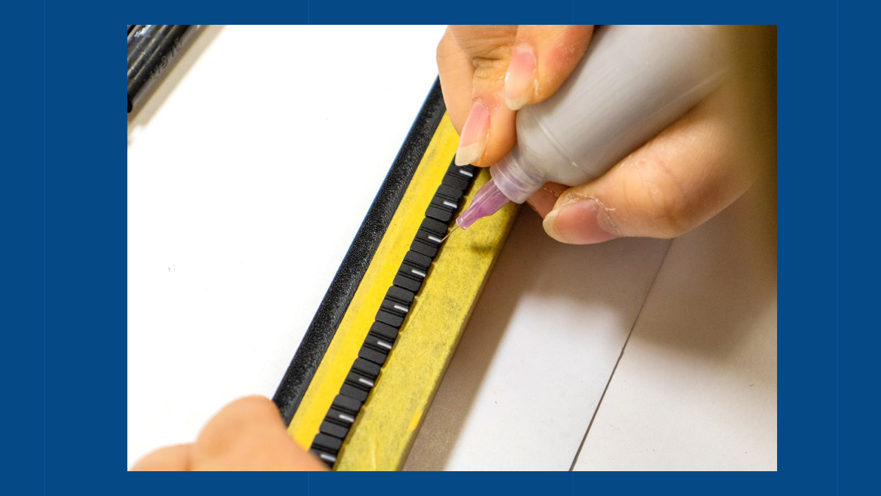

--- FILE ---
content_type: text/html; charset=UTF-8
request_url: https://shinsei-miyazaki.jp/photo-print-buusiness04-min/
body_size: 22419
content:
<!DOCTYPE html>
<html lang="ja" data-sticky-footer="true">
<head>
	<title>photo-print-buusiness04-min &#8211; 新生工業 金属・プラスチックなどの平面・曲面塗装・ 印刷専門会社</title>
<meta name='robots' content='max-image-preview:large' />
	<style>img:is([sizes="auto" i], [sizes^="auto," i]) { contain-intrinsic-size: 3000px 1500px }</style>
			<meta charset="UTF-8">
		<meta name="viewport" content="width=device-width, initial-scale=1, minimum-scale=1, viewport-fit=cover">
		<link rel="profile" href="http://gmpg.org/xfn/11">
				<link rel='dns-prefetch' href='//www.googletagmanager.com' />
<link rel='dns-prefetch' href='//cdnjs.cloudflare.com' />
<link rel='dns-prefetch' href='//fonts.googleapis.com' />
<link rel="alternate" type="application/rss+xml" title="新生工業 金属・プラスチックなどの平面・曲面塗装・ 印刷専門会社 &raquo; フィード" href="https://shinsei-miyazaki.jp/feed/" />
<link rel="alternate" type="application/rss+xml" title="新生工業 金属・プラスチックなどの平面・曲面塗装・ 印刷専門会社 &raquo; コメントフィード" href="https://shinsei-miyazaki.jp/comments/feed/" />
<link rel='stylesheet' id='noto-sans-jp-css' href='https://fonts.googleapis.com/css?family=Noto+Sans+JP&subset=japanese&ver=1.0.0' type='text/css' media='all' />
<link rel='stylesheet' id='wp-block-library-css' href='https://shinsei-miyazaki.jp/wp-includes/css/dist/block-library/style.min.css?ver=6.7.4' type='text/css' media='all' />
<link rel='stylesheet' id='snow-monkey-blocks-css' href='https://shinsei-miyazaki.jp/wp-content/plugins/snow-monkey-blocks/dist/css/blocks.css?ver=1600072150' type='text/css' media='all' />
<link rel='stylesheet' id='snow-monkey-blocks/accordion-css' href='https://shinsei-miyazaki.jp/wp-content/plugins/snow-monkey-blocks/dist/block/accordion/style.css?ver=1600072150' type='text/css' media='all' />
<link rel='stylesheet' id='snow-monkey-blocks/alert-css' href='https://shinsei-miyazaki.jp/wp-content/plugins/snow-monkey-blocks/dist/block/alert/style.css?ver=1600072150' type='text/css' media='all' />
<link rel='stylesheet' id='snow-monkey-blocks/balloon-css' href='https://shinsei-miyazaki.jp/wp-content/plugins/snow-monkey-blocks/dist/block/balloon/style.css?ver=1600072150' type='text/css' media='all' />
<link rel='stylesheet' id='snow-monkey-blocks/box-css' href='https://shinsei-miyazaki.jp/wp-content/plugins/snow-monkey-blocks/dist/block/box/style.css?ver=1600072150' type='text/css' media='all' />
<link rel='stylesheet' id='snow-monkey-blocks/btn-box-css' href='https://shinsei-miyazaki.jp/wp-content/plugins/snow-monkey-blocks/dist/block/btn-box/style.css?ver=1600072150' type='text/css' media='all' />
<link rel='stylesheet' id='snow-monkey-blocks/btn-css' href='https://shinsei-miyazaki.jp/wp-content/plugins/snow-monkey-blocks/dist/block/btn/style.css?ver=1600072150' type='text/css' media='all' />
<link rel='stylesheet' id='snow-monkey-blocks/categories-list-css' href='https://shinsei-miyazaki.jp/wp-content/plugins/snow-monkey-blocks/dist/block/categories-list/style.css?ver=1600072150' type='text/css' media='all' />
<link rel='stylesheet' id='snow-monkey-blocks/countdown-css' href='https://shinsei-miyazaki.jp/wp-content/plugins/snow-monkey-blocks/dist/block/countdown/style.css?ver=1600072150' type='text/css' media='all' />
<link rel='stylesheet' id='snow-monkey-blocks/directory-structure-css' href='https://shinsei-miyazaki.jp/wp-content/plugins/snow-monkey-blocks/dist/block/directory-structure/style.css?ver=1600072150' type='text/css' media='all' />
<link rel='stylesheet' id='snow-monkey-blocks/evaluation-star-css' href='https://shinsei-miyazaki.jp/wp-content/plugins/snow-monkey-blocks/dist/block/evaluation-star/style.css?ver=1600072150' type='text/css' media='all' />
<link rel='stylesheet' id='snow-monkey-blocks/faq-css' href='https://shinsei-miyazaki.jp/wp-content/plugins/snow-monkey-blocks/dist/block/faq/style.css?ver=1600072150' type='text/css' media='all' />
<link rel='stylesheet' id='snow-monkey-blocks/items-css' href='https://shinsei-miyazaki.jp/wp-content/plugins/snow-monkey-blocks/dist/block/items/style.css?ver=1600072150' type='text/css' media='all' />
<link rel='stylesheet' id='snow-monkey-blocks/list-css' href='https://shinsei-miyazaki.jp/wp-content/plugins/snow-monkey-blocks/dist/block/list/style.css?ver=1600072150' type='text/css' media='all' />
<link rel='stylesheet' id='snow-monkey-blocks/media-text-css' href='https://shinsei-miyazaki.jp/wp-content/plugins/snow-monkey-blocks/dist/block/media-text/style.css?ver=1600072150' type='text/css' media='all' />
<link rel='stylesheet' id='snow-monkey-blocks/panels-css' href='https://shinsei-miyazaki.jp/wp-content/plugins/snow-monkey-blocks/dist/block/panels/style.css?ver=1600072150' type='text/css' media='all' />
<link rel='stylesheet' id='snow-monkey-blocks/price-menu-css' href='https://shinsei-miyazaki.jp/wp-content/plugins/snow-monkey-blocks/dist/block/price-menu/style.css?ver=1600072150' type='text/css' media='all' />
<link rel='stylesheet' id='snow-monkey-blocks/pricing-table-css' href='https://shinsei-miyazaki.jp/wp-content/plugins/snow-monkey-blocks/dist/block/pricing-table/style.css?ver=1600072150' type='text/css' media='all' />
<link rel='stylesheet' id='snow-monkey-blocks/rating-box-css' href='https://shinsei-miyazaki.jp/wp-content/plugins/snow-monkey-blocks/dist/block/rating-box/style.css?ver=1600072150' type='text/css' media='all' />
<link rel='stylesheet' id='snow-monkey-blocks/section-css' href='https://shinsei-miyazaki.jp/wp-content/plugins/snow-monkey-blocks/dist/block/section/style.css?ver=1600072150' type='text/css' media='all' />
<link rel='stylesheet' id='snow-monkey-blocks/section-break-the-grid-css' href='https://shinsei-miyazaki.jp/wp-content/plugins/snow-monkey-blocks/dist/block/section-break-the-grid/style.css?ver=1600072150' type='text/css' media='all' />
<link rel='stylesheet' id='snow-monkey-blocks/section-side-heading-css' href='https://shinsei-miyazaki.jp/wp-content/plugins/snow-monkey-blocks/dist/block/section-side-heading/style.css?ver=1600072150' type='text/css' media='all' />
<link rel='stylesheet' id='snow-monkey-blocks/section-with-bgimage-css' href='https://shinsei-miyazaki.jp/wp-content/plugins/snow-monkey-blocks/dist/block/section-with-bgimage/style.css?ver=1600072150' type='text/css' media='all' />
<link rel='stylesheet' id='snow-monkey-blocks/section-with-bgvideo-css' href='https://shinsei-miyazaki.jp/wp-content/plugins/snow-monkey-blocks/dist/block/section-with-bgvideo/style.css?ver=1600072150' type='text/css' media='all' />
<link rel='stylesheet' id='slick-carousel-css' href='https://shinsei-miyazaki.jp/wp-content/plugins/snow-monkey-blocks/dist/packages/slick/slick.css?ver=1600072151' type='text/css' media='all' />
<link rel='stylesheet' id='slick-carousel-theme-css' href='https://shinsei-miyazaki.jp/wp-content/plugins/snow-monkey-blocks/dist/packages/slick/slick-theme.css?ver=1600072151' type='text/css' media='all' />
<link rel='stylesheet' id='snow-monkey-blocks/slider-css' href='https://shinsei-miyazaki.jp/wp-content/plugins/snow-monkey-blocks/dist/block/slider/style.css?ver=1600072150' type='text/css' media='all' />
<link rel='stylesheet' id='spider-css' href='https://shinsei-miyazaki.jp/wp-content/plugins/snow-monkey-blocks/dist/packages/spider/dist/css/spider.css?ver=1600072151' type='text/css' media='all' />
<link rel='stylesheet' id='snow-monkey-blocks/spider-pickup-slider-css' href='https://shinsei-miyazaki.jp/wp-content/plugins/snow-monkey-blocks/dist/block/spider-pickup-slider/style.css?ver=1600072150' type='text/css' media='all' />
<link rel='stylesheet' id='snow-monkey-blocks/spider-slider-css' href='https://shinsei-miyazaki.jp/wp-content/plugins/snow-monkey-blocks/dist/block/spider-slider/style.css?ver=1600072150' type='text/css' media='all' />
<link rel='stylesheet' id='snow-monkey-blocks/step-css' href='https://shinsei-miyazaki.jp/wp-content/plugins/snow-monkey-blocks/dist/block/step/style.css?ver=1600072150' type='text/css' media='all' />
<link rel='stylesheet' id='snow-monkey-blocks/taxonomy-terms-css' href='https://shinsei-miyazaki.jp/wp-content/plugins/snow-monkey-blocks/dist/block/taxonomy-terms/style.css?ver=1600072150' type='text/css' media='all' />
<link rel='stylesheet' id='snow-monkey-blocks/testimonial-css' href='https://shinsei-miyazaki.jp/wp-content/plugins/snow-monkey-blocks/dist/block/testimonial/style.css?ver=1600072150' type='text/css' media='all' />
<link rel='stylesheet' id='snow-monkey-blocks/thumbnail-gallery-css' href='https://shinsei-miyazaki.jp/wp-content/plugins/snow-monkey-blocks/dist/block/thumbnail-gallery/style.css?ver=1600072150' type='text/css' media='all' />
<style id='snow-monkey-forms-control-checkboxes-style-inline-css' type='text/css'>
.smf-form .smf-checkboxes-control--horizontal .smf-checkboxes-control__control>.smf-label{display:inline-block;margin-right:var(--_margin-1)}.smf-form .smf-checkboxes-control--vertical .smf-checkboxes-control__control>.smf-label{display:block}.smf-form .smf-checkbox-control{align-items:flex-start;display:inline-flex;gap:var(--_s-2)}.smf-form .smf-checkbox-control__control{--_border-radius:var(--_global--border-radius);--_border-color:var(--_form-control-border-color);border:1px solid var(--_border-color);border-radius:var(--_border-radius);outline:0;--_transition-duration:var(--_global--transition-duration);--_transition-function-timing:var(--_global--transition-function-timing);--_transition-delay:var(--_global--transition-delay);transition:border var(--_transition-duration) var(--_transition-function-timing) var(--_transition-delay)}.smf-form .smf-checkbox-control__control:hover{--_border-color:var(--_form-control-border-color-hover)}.smf-form .smf-checkbox-control__control:active,.smf-form .smf-checkbox-control__control:focus,.smf-form .smf-checkbox-control__control:focus-within,.smf-form .smf-checkbox-control__control[aria-selected=true]{--_border-color:var(--_form-control-border-color-focus)}.smf-form .smf-checkbox-control__control>input,.smf-form .smf-checkbox-control__control>textarea{border:none;outline:none}.smf-form .smf-checkbox-control__control{appearance:none;background-color:var(--_color-white);border-radius:3px;box-shadow:inset 0 1px 1px rgba(0,0,0,.035);cursor:pointer;display:inline-block;flex:0 0 auto;height:16px;margin:calc(var(--_half-leading)*1em) 0 0;position:relative;width:16px}.smf-form .smf-checkbox-control__control:before{border-color:var(--_color-white);border-style:solid;border-width:0 2px 2px 0;height:8px;left:calc(50% - 3px);margin:0!important;top:calc(50% - 5px);transform:rotate(45deg);visibility:hidden;width:6px}.smf-form .smf-checkbox-control__control:checked{background-color:#3a87fd;border-color:#3a87fd}.smf-form .smf-checkbox-control__control:checked:before{content:"";display:block;position:absolute;visibility:visible}.smf-form .smf-checkbox-control__control:disabled{background-color:var(--_lightest-color-gray)}.smf-form .smf-checkbox-control__control:disabled:before{border-color:var(--_dark-color-gray)}.smf-form .smf-checkbox-control__control{flex:none;margin-top:calc(var(--_half-leading)*1em)}

</style>
<style id='snow-monkey-forms-control-file-style-inline-css' type='text/css'>
.smf-form .smf-file-control{align-items:center;display:flex;flex-wrap:wrap;gap:1em;justify-content:space-between;position:relative}.smf-form .smf-file-control__filename,.smf-form .smf-file-control__label{display:none}.smf-form .smf-file-control>label{align-items:center;display:flex;flex-wrap:wrap;gap:1em;outline:none;position:relative}.smf-form .smf-file-control>label:before{content:"";display:block;inset:-3px;position:absolute}.smf-form .smf-file-control>label:active:before,.smf-form .smf-file-control>label:focus-within:before,.smf-form .smf-file-control>label:focus:before{border:1px solid var(--_form-control-border-color-focus);border-radius:var(--_global--border-radius)}.smf-form .smf-file-control>label>*{flex:0 0 auto}.smf-form .smf-file-control__control{display:none}.smf-form .smf-file-control__label{background-color:var(--_lighter-color-gray);background-image:linear-gradient(180deg,#fff,var(--_lighter-color-gray));border-radius:var(--_global--border-radius);color:var(--_color-text);cursor:pointer;display:inline-block;padding:var(--_padding-2) var(--_padding-1);text-decoration:none;--_border-radius:var(--_global--border-radius);--_border-color:var(--_form-control-border-color);border:1px solid var(--_border-color);border-radius:var(--_border-radius);outline:0;--_transition-duration:var(--_global--transition-duration);--_transition-function-timing:var(--_global--transition-function-timing);--_transition-delay:var(--_global--transition-delay);transition:border var(--_transition-duration) var(--_transition-function-timing) var(--_transition-delay)}.smf-form .smf-file-control__label:hover{--_border-color:var(--_form-control-border-color-hover)}.smf-form .smf-file-control__label:active,.smf-form .smf-file-control__label:focus,.smf-form .smf-file-control__label:focus-within,.smf-form .smf-file-control__label[aria-selected=true]{--_border-color:var(--_form-control-border-color-focus)}.smf-form .smf-file-control__label>input,.smf-form .smf-file-control__label>textarea{border:none;outline:none}.smf-form .smf-file-control__filename--no-file{display:inline-block}.smf-form .smf-file-control__filename--has-file{display:none}.smf-form .smf-file-control__clear{cursor:pointer;display:none;text-decoration:underline}.smf-form .smf-file-control__value{margin-top:.25em}.smf-form .smf-file-control--set .smf-file-control__filename--no-file{display:none}.smf-form .smf-file-control--set .smf-file-control__clear,.smf-form .smf-file-control--set .smf-file-control__filename--has-file{display:inline-block}.smf-form .smf-file-control--uploaded label{display:none}.smf-form .smf-file-control--uploaded .smf-file-control__clear{display:inline-block}

</style>
<style id='snow-monkey-forms-item-style-inline-css' type='text/css'>
.smf-item label{cursor:pointer}.smf-item__description{color:var(--_dark-color-gray);margin-top:var(--_margin-2);--_font-size-level:-1;font-size:var(--_font-size);line-height:var(--_line-height)}

</style>
<style id='snow-monkey-forms-control-radio-buttons-style-inline-css' type='text/css'>
.smf-form .smf-radio-buttons-control--horizontal .smf-radio-buttons-control__control>.smf-label{display:inline-block;margin-right:var(--_margin-1)}.smf-form .smf-radio-buttons-control--vertical .smf-radio-buttons-control__control>.smf-label{display:block}.smf-form .smf-radio-button-control{align-items:flex-start;display:inline-flex;gap:var(--_s-2)}.smf-form .smf-radio-button-control__control{--_border-radius:var(--_global--border-radius);--_border-color:var(--_form-control-border-color);border:1px solid var(--_border-color);border-radius:var(--_border-radius);outline:0;--_transition-duration:var(--_global--transition-duration);--_transition-function-timing:var(--_global--transition-function-timing);--_transition-delay:var(--_global--transition-delay);transition:border var(--_transition-duration) var(--_transition-function-timing) var(--_transition-delay)}.smf-form .smf-radio-button-control__control:hover{--_border-color:var(--_form-control-border-color-hover)}.smf-form .smf-radio-button-control__control:active,.smf-form .smf-radio-button-control__control:focus,.smf-form .smf-radio-button-control__control:focus-within,.smf-form .smf-radio-button-control__control[aria-selected=true]{--_border-color:var(--_form-control-border-color-focus)}.smf-form .smf-radio-button-control__control>input,.smf-form .smf-radio-button-control__control>textarea{border:none;outline:none}.smf-form .smf-radio-button-control__control{appearance:none;background-color:var(--_color-white);border-radius:100%;box-shadow:inset 0 1px 1px rgba(0,0,0,.035);cursor:pointer;display:inline-block;flex:0 0 auto;height:16px;margin:calc(var(--_half-leading)*1em) 0 0;position:relative;width:16px}.smf-form .smf-radio-button-control__control:before{background-color:var(--_color-white);border-radius:100%;height:6px;left:calc(50% - 3px);margin:0!important;overflow:hidden;top:calc(50% - 3px);visibility:hidden;width:6px}.smf-form .smf-radio-button-control__control:checked{background-color:#3a87fd;border-color:#3a87fd}.smf-form .smf-radio-button-control__control:checked:before{content:"";display:block;position:absolute;visibility:visible}.smf-form .smf-radio-button-control__control:disabled{background-color:var(--_lightest-color-gray)}.smf-form .smf-radio-button-control__control:disabled:before{background-color:var(--_dark-color-gray)}.smf-form .smf-radio-button-control__control{flex:none;margin-top:calc(var(--_half-leading)*1em)}

</style>
<style id='snow-monkey-forms-control-select-style-inline-css' type='text/css'>
.smf-form .smf-select-control{display:inline-block;position:relative}.smf-form .smf-select-control__toggle{display:none}.smf-form .smf-select-control__control{appearance:none;background-color:#0000;cursor:pointer;display:inline-block;max-width:100%;padding:.75rem 1rem;padding-right:var(--_s1);position:relative;z-index:1;--_border-radius:var(--_global--border-radius);--_border-color:var(--_form-control-border-color);border:1px solid var(--_border-color);border-radius:var(--_border-radius);outline:0;--_transition-duration:var(--_global--transition-duration);--_transition-function-timing:var(--_global--transition-function-timing);--_transition-delay:var(--_global--transition-delay);transition:border var(--_transition-duration) var(--_transition-function-timing) var(--_transition-delay)}.smf-form .smf-select-control__control:hover{--_border-color:var(--_form-control-border-color-hover)}.smf-form .smf-select-control__control:active,.smf-form .smf-select-control__control:focus,.smf-form .smf-select-control__control:focus-within,.smf-form .smf-select-control__control[aria-selected=true]{--_border-color:var(--_form-control-border-color-focus)}.smf-form .smf-select-control__control>input,.smf-form .smf-select-control__control>textarea{border:none;outline:none}.smf-form .smf-select-control__control:focus+.smf-select-control__toggle:before{border-color:#3a87fd}.smf-form .smf-select-control__control:disabled+.smf-select-control__toggle{background-color:var(--_lightest-color-gray)}.smf-form .smf-select-control__toggle{background-color:var(--_color-white);bottom:0;display:block;left:0;position:absolute;right:0;top:0;z-index:0}.smf-form .smf-select-control__toggle:before{border-color:currentcolor;border-style:solid;border-width:0 1px 1px 0;content:"";display:block;height:6px;position:absolute;right:calc(var(--_s-1) - 6px);top:calc(50% - 4px);transform:rotate(45deg);width:6px}.smf-select-control__control{color:inherit}

</style>
<style id='snow-monkey-forms-control-text-style-inline-css' type='text/css'>
.smf-form .smf-text-control__control{background-color:var(--_color-white);box-shadow:inset 0 1px 1px rgba(0,0,0,.035);max-width:100%;padding:.75rem 1rem;--_border-radius:var(--_global--border-radius);--_border-color:var(--_form-control-border-color);border:1px solid var(--_border-color);border-radius:var(--_border-radius);outline:0;--_transition-duration:var(--_global--transition-duration);--_transition-function-timing:var(--_global--transition-function-timing);--_transition-delay:var(--_global--transition-delay);transition:border var(--_transition-duration) var(--_transition-function-timing) var(--_transition-delay)}.smf-form .smf-text-control__control:hover{--_border-color:var(--_form-control-border-color-hover)}.smf-form .smf-text-control__control:active,.smf-form .smf-text-control__control:focus,.smf-form .smf-text-control__control:focus-within,.smf-form .smf-text-control__control[aria-selected=true]{--_border-color:var(--_form-control-border-color-focus)}.smf-form .smf-text-control__control>input,.smf-form .smf-text-control__control>textarea{border:none;outline:none}.smf-form .smf-text-control__control:disabled{background-color:var(--_lightest-color-gray)}textarea.smf-form .smf-text-control__control{height:auto;width:100%}.smf-text-control{line-height:1}

</style>
<style id='snow-monkey-forms-control-textarea-style-inline-css' type='text/css'>
.smf-form .smf-textarea-control__control{background-color:var(--_color-white);box-shadow:inset 0 1px 1px rgba(0,0,0,.035);display:block;max-width:100%;padding:.75rem 1rem;width:100%;--_border-radius:var(--_global--border-radius);--_border-color:var(--_form-control-border-color);border:1px solid var(--_border-color);border-radius:var(--_border-radius);outline:0;--_transition-duration:var(--_global--transition-duration);--_transition-function-timing:var(--_global--transition-function-timing);--_transition-delay:var(--_global--transition-delay);transition:border var(--_transition-duration) var(--_transition-function-timing) var(--_transition-delay)}.smf-form .smf-textarea-control__control:hover{--_border-color:var(--_form-control-border-color-hover)}.smf-form .smf-textarea-control__control:active,.smf-form .smf-textarea-control__control:focus,.smf-form .smf-textarea-control__control:focus-within,.smf-form .smf-textarea-control__control[aria-selected=true]{--_border-color:var(--_form-control-border-color-focus)}.smf-form .smf-textarea-control__control>input,.smf-form .smf-textarea-control__control>textarea{border:none;outline:none}.smf-form .smf-textarea-control__control:disabled{background-color:var(--_lightest-color-gray)}textarea.smf-form .smf-textarea-control__control{height:auto;width:100%}

</style>
<link rel='stylesheet' id='snow-monkey-forms-css' href='https://shinsei-miyazaki.jp/wp-content/plugins/snow-monkey-forms/dist/css/app.css?ver=1742196801' type='text/css' media='all' />
<style id='classic-theme-styles-inline-css' type='text/css'>
/*! This file is auto-generated */
.wp-block-button__link{color:#fff;background-color:#32373c;border-radius:9999px;box-shadow:none;text-decoration:none;padding:calc(.667em + 2px) calc(1.333em + 2px);font-size:1.125em}.wp-block-file__button{background:#32373c;color:#fff;text-decoration:none}
</style>
<style id='global-styles-inline-css' type='text/css'>
:root{--wp--preset--aspect-ratio--square: 1;--wp--preset--aspect-ratio--4-3: 4/3;--wp--preset--aspect-ratio--3-4: 3/4;--wp--preset--aspect-ratio--3-2: 3/2;--wp--preset--aspect-ratio--2-3: 2/3;--wp--preset--aspect-ratio--16-9: 16/9;--wp--preset--aspect-ratio--9-16: 9/16;--wp--preset--color--black: #000000;--wp--preset--color--cyan-bluish-gray: #abb8c3;--wp--preset--color--white: #ffffff;--wp--preset--color--pale-pink: #f78da7;--wp--preset--color--vivid-red: #cf2e2e;--wp--preset--color--luminous-vivid-orange: #ff6900;--wp--preset--color--luminous-vivid-amber: #fcb900;--wp--preset--color--light-green-cyan: #7bdcb5;--wp--preset--color--vivid-green-cyan: #00d084;--wp--preset--color--pale-cyan-blue: #8ed1fc;--wp--preset--color--vivid-cyan-blue: #0693e3;--wp--preset--color--vivid-purple: #9b51e0;--wp--preset--gradient--vivid-cyan-blue-to-vivid-purple: linear-gradient(135deg,rgba(6,147,227,1) 0%,rgb(155,81,224) 100%);--wp--preset--gradient--light-green-cyan-to-vivid-green-cyan: linear-gradient(135deg,rgb(122,220,180) 0%,rgb(0,208,130) 100%);--wp--preset--gradient--luminous-vivid-amber-to-luminous-vivid-orange: linear-gradient(135deg,rgba(252,185,0,1) 0%,rgba(255,105,0,1) 100%);--wp--preset--gradient--luminous-vivid-orange-to-vivid-red: linear-gradient(135deg,rgba(255,105,0,1) 0%,rgb(207,46,46) 100%);--wp--preset--gradient--very-light-gray-to-cyan-bluish-gray: linear-gradient(135deg,rgb(238,238,238) 0%,rgb(169,184,195) 100%);--wp--preset--gradient--cool-to-warm-spectrum: linear-gradient(135deg,rgb(74,234,220) 0%,rgb(151,120,209) 20%,rgb(207,42,186) 40%,rgb(238,44,130) 60%,rgb(251,105,98) 80%,rgb(254,248,76) 100%);--wp--preset--gradient--blush-light-purple: linear-gradient(135deg,rgb(255,206,236) 0%,rgb(152,150,240) 100%);--wp--preset--gradient--blush-bordeaux: linear-gradient(135deg,rgb(254,205,165) 0%,rgb(254,45,45) 50%,rgb(107,0,62) 100%);--wp--preset--gradient--luminous-dusk: linear-gradient(135deg,rgb(255,203,112) 0%,rgb(199,81,192) 50%,rgb(65,88,208) 100%);--wp--preset--gradient--pale-ocean: linear-gradient(135deg,rgb(255,245,203) 0%,rgb(182,227,212) 50%,rgb(51,167,181) 100%);--wp--preset--gradient--electric-grass: linear-gradient(135deg,rgb(202,248,128) 0%,rgb(113,206,126) 100%);--wp--preset--gradient--midnight: linear-gradient(135deg,rgb(2,3,129) 0%,rgb(40,116,252) 100%);--wp--preset--font-size--small: 13px;--wp--preset--font-size--medium: 20px;--wp--preset--font-size--large: 36px;--wp--preset--font-size--x-large: 42px;--wp--preset--spacing--20: 0.44rem;--wp--preset--spacing--30: 0.67rem;--wp--preset--spacing--40: 1rem;--wp--preset--spacing--50: 1.5rem;--wp--preset--spacing--60: 2.25rem;--wp--preset--spacing--70: 3.38rem;--wp--preset--spacing--80: 5.06rem;--wp--preset--shadow--natural: 6px 6px 9px rgba(0, 0, 0, 0.2);--wp--preset--shadow--deep: 12px 12px 50px rgba(0, 0, 0, 0.4);--wp--preset--shadow--sharp: 6px 6px 0px rgba(0, 0, 0, 0.2);--wp--preset--shadow--outlined: 6px 6px 0px -3px rgba(255, 255, 255, 1), 6px 6px rgba(0, 0, 0, 1);--wp--preset--shadow--crisp: 6px 6px 0px rgba(0, 0, 0, 1);}:where(.is-layout-flex){gap: 0.5em;}:where(.is-layout-grid){gap: 0.5em;}body .is-layout-flex{display: flex;}.is-layout-flex{flex-wrap: wrap;align-items: center;}.is-layout-flex > :is(*, div){margin: 0;}body .is-layout-grid{display: grid;}.is-layout-grid > :is(*, div){margin: 0;}:where(.wp-block-columns.is-layout-flex){gap: 2em;}:where(.wp-block-columns.is-layout-grid){gap: 2em;}:where(.wp-block-post-template.is-layout-flex){gap: 1.25em;}:where(.wp-block-post-template.is-layout-grid){gap: 1.25em;}.has-black-color{color: var(--wp--preset--color--black) !important;}.has-cyan-bluish-gray-color{color: var(--wp--preset--color--cyan-bluish-gray) !important;}.has-white-color{color: var(--wp--preset--color--white) !important;}.has-pale-pink-color{color: var(--wp--preset--color--pale-pink) !important;}.has-vivid-red-color{color: var(--wp--preset--color--vivid-red) !important;}.has-luminous-vivid-orange-color{color: var(--wp--preset--color--luminous-vivid-orange) !important;}.has-luminous-vivid-amber-color{color: var(--wp--preset--color--luminous-vivid-amber) !important;}.has-light-green-cyan-color{color: var(--wp--preset--color--light-green-cyan) !important;}.has-vivid-green-cyan-color{color: var(--wp--preset--color--vivid-green-cyan) !important;}.has-pale-cyan-blue-color{color: var(--wp--preset--color--pale-cyan-blue) !important;}.has-vivid-cyan-blue-color{color: var(--wp--preset--color--vivid-cyan-blue) !important;}.has-vivid-purple-color{color: var(--wp--preset--color--vivid-purple) !important;}.has-black-background-color{background-color: var(--wp--preset--color--black) !important;}.has-cyan-bluish-gray-background-color{background-color: var(--wp--preset--color--cyan-bluish-gray) !important;}.has-white-background-color{background-color: var(--wp--preset--color--white) !important;}.has-pale-pink-background-color{background-color: var(--wp--preset--color--pale-pink) !important;}.has-vivid-red-background-color{background-color: var(--wp--preset--color--vivid-red) !important;}.has-luminous-vivid-orange-background-color{background-color: var(--wp--preset--color--luminous-vivid-orange) !important;}.has-luminous-vivid-amber-background-color{background-color: var(--wp--preset--color--luminous-vivid-amber) !important;}.has-light-green-cyan-background-color{background-color: var(--wp--preset--color--light-green-cyan) !important;}.has-vivid-green-cyan-background-color{background-color: var(--wp--preset--color--vivid-green-cyan) !important;}.has-pale-cyan-blue-background-color{background-color: var(--wp--preset--color--pale-cyan-blue) !important;}.has-vivid-cyan-blue-background-color{background-color: var(--wp--preset--color--vivid-cyan-blue) !important;}.has-vivid-purple-background-color{background-color: var(--wp--preset--color--vivid-purple) !important;}.has-black-border-color{border-color: var(--wp--preset--color--black) !important;}.has-cyan-bluish-gray-border-color{border-color: var(--wp--preset--color--cyan-bluish-gray) !important;}.has-white-border-color{border-color: var(--wp--preset--color--white) !important;}.has-pale-pink-border-color{border-color: var(--wp--preset--color--pale-pink) !important;}.has-vivid-red-border-color{border-color: var(--wp--preset--color--vivid-red) !important;}.has-luminous-vivid-orange-border-color{border-color: var(--wp--preset--color--luminous-vivid-orange) !important;}.has-luminous-vivid-amber-border-color{border-color: var(--wp--preset--color--luminous-vivid-amber) !important;}.has-light-green-cyan-border-color{border-color: var(--wp--preset--color--light-green-cyan) !important;}.has-vivid-green-cyan-border-color{border-color: var(--wp--preset--color--vivid-green-cyan) !important;}.has-pale-cyan-blue-border-color{border-color: var(--wp--preset--color--pale-cyan-blue) !important;}.has-vivid-cyan-blue-border-color{border-color: var(--wp--preset--color--vivid-cyan-blue) !important;}.has-vivid-purple-border-color{border-color: var(--wp--preset--color--vivid-purple) !important;}.has-vivid-cyan-blue-to-vivid-purple-gradient-background{background: var(--wp--preset--gradient--vivid-cyan-blue-to-vivid-purple) !important;}.has-light-green-cyan-to-vivid-green-cyan-gradient-background{background: var(--wp--preset--gradient--light-green-cyan-to-vivid-green-cyan) !important;}.has-luminous-vivid-amber-to-luminous-vivid-orange-gradient-background{background: var(--wp--preset--gradient--luminous-vivid-amber-to-luminous-vivid-orange) !important;}.has-luminous-vivid-orange-to-vivid-red-gradient-background{background: var(--wp--preset--gradient--luminous-vivid-orange-to-vivid-red) !important;}.has-very-light-gray-to-cyan-bluish-gray-gradient-background{background: var(--wp--preset--gradient--very-light-gray-to-cyan-bluish-gray) !important;}.has-cool-to-warm-spectrum-gradient-background{background: var(--wp--preset--gradient--cool-to-warm-spectrum) !important;}.has-blush-light-purple-gradient-background{background: var(--wp--preset--gradient--blush-light-purple) !important;}.has-blush-bordeaux-gradient-background{background: var(--wp--preset--gradient--blush-bordeaux) !important;}.has-luminous-dusk-gradient-background{background: var(--wp--preset--gradient--luminous-dusk) !important;}.has-pale-ocean-gradient-background{background: var(--wp--preset--gradient--pale-ocean) !important;}.has-electric-grass-gradient-background{background: var(--wp--preset--gradient--electric-grass) !important;}.has-midnight-gradient-background{background: var(--wp--preset--gradient--midnight) !important;}.has-small-font-size{font-size: var(--wp--preset--font-size--small) !important;}.has-medium-font-size{font-size: var(--wp--preset--font-size--medium) !important;}.has-large-font-size{font-size: var(--wp--preset--font-size--large) !important;}.has-x-large-font-size{font-size: var(--wp--preset--font-size--x-large) !important;}
:where(.wp-block-post-template.is-layout-flex){gap: 1.25em;}:where(.wp-block-post-template.is-layout-grid){gap: 1.25em;}
:where(.wp-block-columns.is-layout-flex){gap: 2em;}:where(.wp-block-columns.is-layout-grid){gap: 2em;}
:root :where(.wp-block-pullquote){font-size: 1.5em;line-height: 1.6;}
</style>
<link rel='stylesheet' id='snow-monkey-blocks-background-parallax-css' href='https://shinsei-miyazaki.jp/wp-content/plugins/snow-monkey-blocks/dist/css/background-parallax.css?ver=1600072150' type='text/css' media='all' />
<link rel='stylesheet' id='parent-style-css' href='https://shinsei-miyazaki.jp/wp-content/themes/snow-monkey/style.css?ver=6.7.4' type='text/css' media='all' />
<link rel='stylesheet' id='child-style-css' href='https://shinsei-miyazaki.jp/wp-content/themes/snow-monkey-child/style.css?ver=6.7.4' type='text/css' media='all' />
<link rel='stylesheet' id='wp-share-buttons-css' href='https://shinsei-miyazaki.jp/wp-content/themes/snow-monkey/vendor/inc2734/wp-share-buttons/src/assets/css/wp-share-buttons.min.css?ver=1599868973' type='text/css' media='all' />
<link rel='stylesheet' id='wp-like-me-box-css' href='https://shinsei-miyazaki.jp/wp-content/themes/snow-monkey/vendor/inc2734/wp-like-me-box/src/assets/css/wp-like-me-box.min.css?ver=1599868973' type='text/css' media='all' />
<link rel='stylesheet' id='wp-awesome-widgets-css' href='https://shinsei-miyazaki.jp/wp-content/themes/snow-monkey/vendor/inc2734/wp-awesome-widgets/src/assets/css/wp-awesome-widgets.min.css?ver=1599868972' type='text/css' media='all' />
<link rel='stylesheet' id='wp-oembed-blog-card-css' href='https://shinsei-miyazaki.jp/wp-content/themes/snow-monkey/vendor/inc2734/wp-oembed-blog-card/src/assets/css/wp-oembed-blog-card.min.css?ver=1599868973' type='text/css' media='all' />
<link rel='stylesheet' id='wp-pure-css-gallery-css' href='https://shinsei-miyazaki.jp/wp-content/themes/snow-monkey/vendor/inc2734/wp-pure-css-gallery/src/assets/css/wp-pure-css-gallery.min.css?ver=1599868973' type='text/css' media='all' />
<link rel='stylesheet' id='snow-monkey-css' href='https://shinsei-miyazaki.jp/wp-content/themes/snow-monkey/assets/css/style.min.css?ver=1599868971' type='text/css' media='all' />
<link rel='stylesheet' id='snow-monkey-snow-monkey-blocks-css' href='https://shinsei-miyazaki.jp/wp-content/themes/snow-monkey/assets/css/dependency/snow-monkey-blocks/style.min.css?ver=1599868971' type='text/css' media='all' />
<script type="text/javascript" src="https://shinsei-miyazaki.jp/wp-content/plugins/snow-monkey-blocks/dist/packages/spider/dist/js/spider.js?ver=1600072151" id="spider-js"></script>
<script type="text/javascript" src="https://shinsei-miyazaki.jp/wp-content/plugins/snow-monkey-blocks/dist/block/spider-pickup-slider/script.js?ver=1600072150" id="snow-monkey-blocks/spider-pickup-slider-js"></script>
<script type="text/javascript" src="https://shinsei-miyazaki.jp/wp-content/plugins/snow-monkey-blocks/dist/block/spider-slider/script.js?ver=1600072150" id="snow-monkey-blocks/spider-slider-js"></script>
<script type="text/javascript" async src="https://www.googletagmanager.com/gtag/js?id=UA-51872512-14&amp;ver=1" id="inc2734-wp-seo-google-analytics-js"></script>
<script type="text/javascript" id="inc2734-wp-seo-google-analytics-js-after">
/* <![CDATA[ */
window.dataLayer = window.dataLayer || []; function gtag(){dataLayer.push(arguments)}; gtag('js', new Date()); gtag('config', 'UA-51872512-14');
/* ]]> */
</script>
<script type="text/javascript" src="https://shinsei-miyazaki.jp/wp-includes/js/jquery/jquery.min.js?ver=3.7.1" id="jquery-core-js"></script>
<script type="text/javascript" src="https://shinsei-miyazaki.jp/wp-includes/js/jquery/jquery-migrate.min.js?ver=3.4.1" id="jquery-migrate-js"></script>
<link rel="https://api.w.org/" href="https://shinsei-miyazaki.jp/wp-json/" /><link rel="alternate" title="JSON" type="application/json" href="https://shinsei-miyazaki.jp/wp-json/wp/v2/media/3764" /><link rel="EditURI" type="application/rsd+xml" title="RSD" href="https://shinsei-miyazaki.jp/xmlrpc.php?rsd" />
<meta name="generator" content="WordPress 6.7.4" />
<link rel='shortlink' href='https://shinsei-miyazaki.jp/?p=3764' />
<link rel="alternate" title="oEmbed (JSON)" type="application/json+oembed" href="https://shinsei-miyazaki.jp/wp-json/oembed/1.0/embed?url=https%3A%2F%2Fshinsei-miyazaki.jp%2Fphoto-print-buusiness04-min%2F" />
<link rel="alternate" title="oEmbed (XML)" type="text/xml+oembed" href="https://shinsei-miyazaki.jp/wp-json/oembed/1.0/embed?url=https%3A%2F%2Fshinsei-miyazaki.jp%2Fphoto-print-buusiness04-min%2F&#038;format=xml" />
　<link href="https://fonts.googleapis.com/css2?family=Bebas+Neue&family=Khand&family=Noto+Sans+JP:wght@300;500;700&family=Noto+Serif+JP:wght@500;900&display=swap" rel="stylesheet">
 <link href="https://fonts.googleapis.com/icon?family=Material+Icons" rel="stylesheet">
　		<meta name="google-site-verification" content="h_Ft8rTu54kuNVDuvXiKpJtlatq00vBp22YRZhQYmZM">
				<script type="application/ld+json">
			{"@context":"http:\/\/schema.org","@type":"Article","headline":"photo-print-buusiness04-min","author":{"@type":"Person","name":"admin"},"publisher":{"@type":"Organization","url":"https:\/\/shinsei-miyazaki.jp","name":"\u65b0\u751f\u5de5\u696d \u91d1\u5c5e\u30fb\u30d7\u30e9\u30b9\u30c1\u30c3\u30af\u306a\u3069\u306e\u5e73\u9762\u30fb\u66f2\u9762\u5857\u88c5\u30fb \u5370\u5237\u5c02\u9580\u4f1a\u793e","logo":{"@type":"ImageObject","url":"https:\/\/shinsei-miyazaki.jp\/wp-content\/uploads\/2020\/09\/logo-2.png"}},"mainEntityOfPage":{"@type":"WebPage","@id":"https:\/\/shinsei-miyazaki.jp\/photo-print-buusiness04-min\/"},"image":{"@type":"ImageObject","url":"https:\/\/shinsei-miyazaki.jp\/wp-content\/uploads\/2020\/10\/photo-print-buusiness04-min.jpg"},"datePublished":"2020-10-17T22:20:14+09:00","dateModified":"2020-10-17T22:20:14+09:00","description":""}		</script>
				<meta property="og:title" content="photo-print-buusiness04-min">
		<meta property="og:type" content="article">
		<meta property="og:url" content="https://shinsei-miyazaki.jp/photo-print-buusiness04-min/">
		<meta property="og:image" content="https://shinsei-miyazaki.jp/wp-content/uploads/2020/10/photo-print-buusiness04-min.jpg">
		<meta property="og:site_name" content="新生工業 金属・プラスチックなどの平面・曲面塗装・ 印刷専門会社">
		<meta property="og:description" content="">
		<meta property="og:locale" content="ja_JP">
									<meta name="twitter:card" content="summary">
		
				<style id="wp-customizer-framework-print-styles">html { font-size: 14px }.l-body,.editor-block-list__block { font-family: "Noto Sans JP",sans-serif }a { color: #054a86 }.c-btn { background-color: #054a86 }@media (min-width: 64em) { .c-btn:hover,.c-btn:active,.c-btn:focus { background-color: #043c6d } }.c-comment .comment-reply-link { background-color: #054a86 }@media (min-width: 64em) { .c-comment .comment-reply-link:hover,.c-comment .comment-reply-link:active,.c-comment .comment-reply-link:focus { background-color: #043c6d } }@media (min-width: 64em) { .l-contents .c-container { max-width: 1152px } }.c-drawer { background-color: #054a86 }.c-entries--rich-media a > .c-entry-summary .c-entry-summary__figure::after { background-image: radial-gradient(rgba(5,74,134, 0.5) 33%, transparent 33%) }.c-entry-summary__term { background-color: #054a86 }.c-entries--rich-media .c-page-summary .c-page-summary__figure::after { background-image: radial-gradient(rgba(5,74,134, 0.5) 33%, transparent 33%) }.c-page-summary__more { border-color: #054a86;color: #054a86 }@media (min-width: 64em) { .c-page-summary__more:hover,.c-page-summary__more:active,.c-page-summary__more:focus { background-color: #054a86 } }.c-page-top { background-color: #054a86 }@media (min-width: 64em) { .c-page-top:hover,.c-page-top:active,.c-page-top:focus { background-color: #043c6d } }.c-pagination__item { background-color: #054a86 }.c-prev-next-nav__item > a::before { background-image: radial-gradient(rgba(5,74,134, 0.5) 33%, transparent 33%) }.tag-cloud-link::before { color: #054a86 }.wpaw-term { background-color: #054a86 }.snow-monkey-recent-posts__more { background-color: #054a86 }@media (min-width: 64em) { .snow-monkey-recent-posts__more:hover,.snow-monkey-recent-posts__more:active,.snow-monkey-recent-posts__more:focus { background-color: #043c6d } }.snow-monkey-recent-posts__title::after { background-color: #054a86 }@media (min-width: 64em) { .wpaw-pickup-slider__item-more:hover,.wpaw-pickup-slider__item-more:active,.wpaw-pickup-slider__item-more:focus { background-color: #054a86;border-color: #054a86 } }.wpaw-pickup-slider .slick-arrow { background-color: #054a86 }@media (min-width: 64em) { .wpaw-pickup-slider .slick-arrow:hover,.wpaw-pickup-slider .slick-arrow:active,.wpaw-pickup-slider .slick-arrow:focus { background-color: #043c6d } }@media (min-width: 64em) { .wpaw-local-nav__item > a:hover,.wpaw-local-nav__subitem > a:hover,.wpaw-local-nav__item > a:active,.wpaw-local-nav__subitem > a:active,.wpaw-local-nav__item > a:focus,.wpaw-local-nav__subitem > a:focus { color: #054a86 } }.wpaw-local-nav__subitem__icon { color:#054a86 }@media (min-width: 64em) { .wpaw-local-nav--vertical .wpaw-local-nav__subitem .wpaw-local-nav__subitem > a:hover,.wpaw-local-nav--vertical .wpaw-local-nav__subitem .wpaw-local-nav__subitem > a:active,.wpaw-local-nav--vertical .wpaw-local-nav__subitem .wpaw-local-nav__subitem > a:focus { color: #054a86 } }.wpaw-pr-box__title::after { background-color: #054a86 }.wp-profile-box__detail-btn { background-color: #054a86;border-color: #054a86 }.wp-profile-box__archives-btn { border-color: #054a86;color: #054a86 }.wpco .contents-outline ol li a::before { background-color: #054a86 }.p-footer-sticky-nav .c-navbar__item[data-active-menu="true"] > a { color: #054a86 }.p-global-nav .c-navbar__item[data-active-menu="true"] > a,.l-header[data-l-header-type="overlay"] [data-has-global-nav] .p-global-nav .c-navbar__item[data-active-menu="true"] > a { color: #054a86 }@media (min-width: 64em) { .p-global-nav .c-navbar__item:hover > a,.p-global-nav .c-navbar__item:active > a,.p-global-nav .c-navbar__item:focus > a,.l-header[data-l-header-type="overlay"] [data-has-global-nav] .p-global-nav .c-navbar__item:hover > a,.l-header[data-l-header-type="overlay"] [data-has-global-nav] .p-global-nav .c-navbar__item:active > a,.l-header[data-l-header-type="overlay"] [data-has-global-nav] .p-global-nav .c-navbar__item:focus > a { color: #054a86 } }.p-global-nav .c-navbar__item > .c-navbar__submenu::before { border-bottom-color: #054a86 }.p-global-nav .c-navbar__submenu { background-color: #054a86 }.smb-btn { background-color: #054a86 }@media (min-width: 64em) { .smb-btn:hover,.smb-btn:active,.smb-btn:focus { background-color: #043c6d } }.smb-faq__item__question__label,.smb-faq__item__answer__label { color: #054a86 }.smb-panels__item__link { color: #054a86 }.smb-section__title::after { background-color: #054a86 }.smb-step__item__link { color: #054a86 }.textwidget > h2,.p-entry-content > h2,.smb-accordion__item__body > h2,.smb-box__body > h2,.smb-media-text__body > h2,.smb-section__body > h2 { border-color: #054a86 }.textwidget > table thead th,.p-entry-content > table thead th,.smb-accordion__item__body > table thead th,.smb-box__body > table thead th,.smb-media-text__body > table thead th,.smb-section__body > table thead th { background-color: #054a86;border-right-color: #0980e8;border-left-color: #0980e8 }</style><style>
.c-site-branding .custom-logo, .wpaw-site-branding .custom-logo { height: auto; width: 151px; }
@media (min-width: 64em) { .c-site-branding .custom-logo, .wpaw-site-branding .custom-logo { height: auto; width: 168px; } }
</style>
	<link rel="icon" href="https://shinsei-miyazaki.jp/wp-content/uploads/2020/09/logo-mark.png" sizes="32x32" />
<link rel="icon" href="https://shinsei-miyazaki.jp/wp-content/uploads/2020/09/logo-mark.png" sizes="192x192" />
<link rel="apple-touch-icon" href="https://shinsei-miyazaki.jp/wp-content/uploads/2020/09/logo-mark.png" />
<meta name="msapplication-TileImage" content="https://shinsei-miyazaki.jp/wp-content/uploads/2020/09/logo-mark.png" />
		<style type="text/css" id="wp-custom-css">
			/* GLOBAL */
body {
	background: #054A86;
	background-image:url(/wp-content/uploads/2020/09/bg-line.png) ;
	background-position:50%;
	background-repeat: repeat;
	color: #ddd!important;
	font-weight:500;
	letter-spacing:1.2px;
	
}

h1 {
	font-family: 'Bebas Neue', cursive,'Noto Sans JP', sans-serif;
}

h1 a:after {
	border:none;
}

h2 {
	font-family: 'Bebas Neue', cursive,'Noto Sans JP', sans-serif!important;
}

ul {
	margin:0;
	padding:0;
	list-style-position:inside;
}

a {
	color:#fff;
	font-weight:bold;
	position: relative;
	transition: .5s;
	display:inline;
	padding:0!important;
	text-decoration:none;
}
a:after {
	width: 0;
	position: absolute;
	bottom: -8px;
	left: 0;
	border-bottom: 1px solid #fff;
	position: absolute;
	transition: .5s;
	content: "";
}
a:hover {
	color:#fff;
}
a:hover:after {
	width:100%;
}

@media screen and (min-width: 64em)  {
	a[href^="tel:"]{
		pointer-events: none;
	}
}



/* MATERIIAL */
.mini-text {
	font-size: 11px;
	line-height: 1.8;
}

.large-text {
	font-size:18px;
	font-weight:600;
}

.cta-button {
	color:#00498b;
	font-weight:bold;
	padding: 10px!important;
	display:flex;
	justify-content:center;
	align-items:center;
	text-decoration:none;
	position: relative;
	transition: .5s;
	background: linear-gradient(90deg, transparent 50%, #0A94FF 0);
	background-size: calc(200% + 3px) auto;
	background-position: 0 0;
	border-radius: 0;
}

.c-pagination__item-link {
	color:#00498b;
	font-weight:bold;
	padding: 10px!important;
	text-decoration:none;
	position: relative;
	transition: .5s;
	background: linear-gradient(90deg, transparent 50%, #0A94FF 0);
	background-size: calc(200% + 3px) auto;
	background-position: 0 0;
	border-radius: 0;
}

.cta-button:before, .c-pagination__item-link:before {
	content: "";
	width: 100%;
	height: 100%;
	background: #fff;
	position: absolute;
	z-index: -1;
	left: 0;
	top: 0;
}

.cta-button:after, .c-pagination__item-link:after {
	border:none;
}

@media screen and (min-width: 64em) {
	.cta-button:hover, .c-pagination__item-link:hover {
		background-position: calc(-100% - 2px) 0;
		color:#fff;
	}
}

.normal-button {
	color:#fff;
	font-weight:bold;
	padding: 18px!important;
	display:flex;
	justify-content:center;
	align-items:center;
	text-decoration:none;
	transition: .5s;
	border: solid 1px #fff;
}

.normal-button:after {
	border:none;
}

.flex-wrap {
	display:flex;
}

@media screen and (min-width: 64em) {
	.normal-button:hover {
		color:#14FFFF;
		border: solid 1px #14FFFF;
	}
}

.en-heading {
	font-size:110px;
	font-family: 'Bebas Neue', cursive,'Noto Sans JP', sans-serif;
	mix-blend-mode: overlay;
	color:#fff;
	letter-spacing: 9.3px;
}

_:-ms-lang(x), .en-heading {
  color:#0A94FF;
}

.en-heading-light-blue {
	font-size:109px;
	font-family: 'Bebas Neue', cursive,'Noto Sans JP', sans-serif;
	color:#00FFFF;
	letter-spacing: 9.3px;
	line-height:1;
}

.en-out-line {
	font-size:110px;
	font-family: 'Bebas Neue', cursive,'Noto Sans JP', sans-serif;
	position:relative;
}

.en-out-line {
	padding:0 5px 0 0;
}

.en-heading + .en-out-line {
	padding:0 5px 0 20px;
}

.tel-no {
	font-family: 'Bebas Neue', cursive,'Noto Sans JP', sans-serif;
}

.blend-text {
	mix-blend-mode: overlay;
}

.out-line-color-blue {
	text-shadow: 1px 0 0 #0A94FF, 0 1px 0 #0A94FF, -1px 0 0 #0A94FF, 0 -1px 0 #0A94FF;
	color:#0d4a93;
	mix-blend-mode: overlay;
}

.out-line-color-light-blue {
	text-shadow: 1px 0 0 #00FFFF, 0 1px 0 #00FFFF, -1px 0 0 #00FFFF, 0 -1px 0 #00FFFF;
	color:#054A86;
}

.out-line-color-white {
	text-shadow: 1px 0 0 #fff, 0 1px 0 #fff, -1px 0 0 #fff, 0 -1px 0 #fff;
	color:#054A86;
	font-family: 'Bebas Neue', cursive,'Noto Sans JP', sans-serif;
	line-height:1;
}

.bg-white {
	background: linear-gradient(transparent 16%, #ffffff 0%);
	color:#054A86;
	padding: 0 3px;
	font-weight:500;
	display: inline;
	line-height: 1.4;
}

.bg-white-text {
	background:#eee;
	color:#054A86;
	padding: 0 3px;
	font-weight:400;
	display: inline-block;
	margin: 0 5px 0 0;
	line-height: 1.3;
}

.more-text-link {
	text-align:right;
	padding:10px 0 0;
}

.material-icons {
	vertical-align:middle;
}

.flex-3 {
	display: flex;
	justify-content:space-between;
	position: relative;
	z-index: 1;
}

.sp-br {
	display: none;
}

.pc-br {
	display:initial;
}



/* マスクアニメーション */
.box {
  width: 100%;
  height: 100%;
  margin: 0;
  overflow: hidden;-webkit-backface-visibility:hidden;
	backface-visibility:hidden;
	overflow:hidden;
}

.box .boxInner {
  width: initial;
  height: initial;
  line-height: initial;
  font-size: 1.5em;
  text-align: center;
  color: #555;
  opacity: 0;
	-webkit-backface-visibility:hidden;
	backface-visibility:hidden;
	overflow:hidden;
}

.isPlay {
  animation-name: play;
  animation-duration: .5s;
  animation-fill-mode: forwards;
  animation-timing-function: cubic-bezier(.8,0,.5,1);
  position: relative;
  opacity: 1 !important;
}
  
.isPlay:before {
  animation-name: maskOut;
  animation-duration: .4s;
  animation-delay: .4s;
  animation-fill-mode: forwards;
  animation-timing-function: cubic-bezier(.8,0,.5,1);
  content: '';
  position: absolute;
  top: 0;
  left: 0;
  z-index: 1;
  width: 100%;
  height: 100%;
  background-image: linear-gradient( 109.6deg,  rgba(5,74,134,1) 11.2%, rgba(10,148,255,1) 91.1% );
}

@keyframes play {
  from {
    transform: translateX(-100%);
  }
  
  to {
    transform: translateX(0);
  }
}

@keyframes maskOut {
  from {
    transform: translateX(0);
  }
  
  to {
    transform: translateX(100%);
  }
}



/* CONTAINER */
@media screen and (min-width: 64em)  {
	.c-container {
		max-width: 1152px;
		padding:0;
	}
	
	.p-section-front-page-content {
		padding:35px 0 0;
	}
}


/* HEADER */
.c-site-branding__title a:after {
	border:none;
}

[data-scrolled=true] .l-header[data-l-header-type=overlay] {
    background: rgba( 3, 24, 70, 0.7 );
    z-index: 99999;
}

[data-l-header-type=overlay], [data-l-header-type=sticky] {
	top:0;
	padding: 7px 0 7px!important;
}

.l-header {
	background:none;
}

.l-header + .l-contents {
	    margin-top: 36px!important
				;
}

.l-header[data-l-header-type=sticky] {
	margin: -19px 0 0;
}

.p-global-nav .c-navbar__item>a {
	color:#fff!important;
	font-size:14px;
}

.l-header[data-l-header-type=sticky] {
	box-shadow:none;
}

.p-global-nav .c-navbar__item>a {
	margin: 0 0 0 32px;
}



/* HERO */
.wpaw-slider .slick-slider .slick-list {
	margin-left:-1px;
}

#slider-big {
	display:flex;
	justify-content: space-between;
	position:relative;
	z-index:1;
}

#slider-big:before {
	content:"";
	position:absolute;
	top:50px;
	background:url(/wp-content/uploads/2020/09/bg-hero.png) no-repeat;
	background-size:100%;
	height: 761px;
	width:957px;
	z-index:-1;
}



.catch-copy {
	width: 422px;
	font-size:20px;
	padding:210px 0 0 ;
}

_:-ms-input-placeholder, :root .catch-copy {
  margin:0 0 0 -200px;
}

.catch-copy p + p {
	padding: 40px 0 0;
	line-height:1;
}

.catch-copy span {
	font-family: 'Bebas Neue', cursive,'Noto Sans JP', sans-serif!important;
	font-size:50px;
}

#slider-wrap {
	width: 526px;
}

#slider-wrap .blend-text {
	display:none;
}


#slider-wrap .wpaw-slider__item {
	min-height:657px!important;
}


#slider-small {
	margin: -140px 0 0;
}

#slider-small-inner {
	display:flex;
	justify-content: space-between;
	position:relative;
	width: 760px;
	align-items:flex-start;
	z-index:10
}

.mirai-wrap {
	width: 344px;
	background:rgba(189,146,0,0.7);
	padding: 20px ;
}

.mirai-wrap h2 {
	font-family: 'Noto Serif JP', serif!important;
	font-weight:900;
	font-size:25px;
	line-height:1.2;
}

.mirai-wrap h2 span {
	letter-spacing:3px;
}

.mirai-wrap p {
	font-size:12px;
	padding: 20px 0 0;
}

.mirai-wrap img {
	width: 46px;
	margin:0 30px 0 0
}

.mirai-wrap div {
	display:flex;
	justify-content:center;
	align-items:center;
}

#slider-small-wrap {
	width: 368px;
}

#slider-small-wrap .wpaw-slider__item {
	min-height:368px!important;
}



/* OUR-FEATURES */
#our-features {
	margin-left: calc(50% - 50vw);
	padding: 50px 0 0;
}

.our-features-bg {
	background:rgba(3,51,93,0.6);
	position:relative;
	min-height:810px;
}

.our-features-bg:before {
	content:"";
	background:url(/wp-content/uploads/2020/09/bg-ball.png) no-repeat;
	background-size: 53%;
	position: absolute;
	right: -60%;
	top: 0;
	height: 1105px;
	background-attachment: fixed;
	background-position:157% 0;
	width: 110vw;
	z-index: -1;
	
}

.our-features-bg:after {
	content:"";
	position:absolute;
	top:0;
	right:-203px;
	width: 0;
	height: 0;
	border-style: solid;
	border-width: 810px 203px 0 0;
	border-color: rgba(3,51,93,0.6) transparent transparent transparent;
}

.our-features-inner {
	max-width:1152px;
	margin-left:auto;
	position:relative;
}

.our-features-inner img {
	display:block;
}

.our-features-inner .box {
	height:auto;
}

.our-features-heading {
	position:absolute;
	top:-90px
}

.our-features-heading .out-line-color-blue {
	color:#113c6e;
	mix-blend-mode: unset!important;
}

.our-features-inner .flex-3 div {
	width:358px;
}

.our-features-inner h2 {
	padding: 60px 0 50px;
	font-family: 'Noto Serif JP', serif!important;
}

.our-features-inner h3 {
	text-align:center;
	padding: 30px 0;
	font-size: 18px;
}

.our-features-inner .normal-button {
	margin:24px 0 0;
}

.our-features-inner div {
	position:relative;
}

.no01-img:after {
	content:"";
	background:url(/wp-content/uploads/2020/09/01.png) no-repeat;
	background-size:100%;
	position:absolute;
	left:-3px;
	top:-25px;
	height:50px;
	width:55px;
}

.no02-img:after {
	content:"";
	background:url(/wp-content/uploads/2020/09/02.png) no-repeat;
	background-size:100%;
	position:absolute;
	left:-3px;
	top:-25px;
	height:50px;
	width:55px;
}

.no03-img:after {
	content:"";
	background:url(/wp-content/uploads/2020/09/03.png) no-repeat;
	background-size:100%;
	position:absolute;
	left:-3px;
	top:-25px;
	height:50px;
	width:55px;
}


/* RECOMMENDED TECHNOLOGY */
#recommended-technology  {
	padding: 60px 0 0;
	position:relative;
}

#recommended-technology:after {
	content: "";
	background: url(/wp-content/uploads/2020/09/bg-ball.png) no-repeat;
	background-size: 100%;
	position: absolute;
	left: -50%;
	top: 830px;
	height: 3000px;
	background-attachment: fixed;
	background-position: -1000px 0;
	width: 1925px;
	z-index: -1;
}



#recommended-technology h2 {
	font-family: 'Noto Serif JP', serif!important;
}

#recommended-technology h3 {
	font-size:38px;
}

#recommended-technology h4 {
	font-family: 'Noto Serif JP', serif!important;
}

#recommended-technology h2 + .flex-2 {
	display:flex;
	margin-right: calc(48% - 50vw);
	padding: 50px 0 0;
	min-height: 486px;
	align-items: center;
}

.bg-camera {
	/* width: calc(100% - 566px); */
	width:100%;
	background:url(/wp-content/uploads/2020/10/bg-paint-top.png) no-repeat;
	background-size: cover;
	height: 486px;
}

#recommended-technology .out-line-color-white {
	margin: 40px 0 0;
}

#recommended-technology .flex-2 .box {
	width: calc(100% - 566px);
}


#recommended-technology .flex-3 .boxInner {
	height: 356px;
	margin: 0 0 40px;
}

#recommended-technology .out-line-color-white + h4 {
	margin: 0 0 40px;
}

.recommended-technology .box {
	width: calc(100% - 566px);
}

.pad-print-detail {
	width:566px;
}

.pad-print-detail .large-text {
	padding: 40px 0 0;
}

.pad-print-detail .flex-3  {
	flex-direction: column;
}

.red-heading {
	font-size:40px;
	position:relative;
	padding:0 0 0 30px;
}

.red-heading:before {
	content:"";
	width:18px;
	height:6px;
	position:absolute;
	top: 50%;
	left:0;
	transform: translateY(-50%);
	-webkit-transform: translateY(-50%);
	-ms-transform: translateY(-50%);
	background:#D00707;
}

#recommended-technology .flex-2 {
	margin:0 0 90px;
}

#recommended-technology .flex-2 + .flex-3 div {
	width:534px;
}

#recommended-technology .flex-2 + .flex-3 div img {
	padding:0 0 40px;
}

#recommended-technology .flex-2 + .flex-3 .photo-bg-blue {
	position:relative;
	display:block;
}

#recommended-technology .flex-2 + .flex-3 .photo-bg-blue:after {
	content:"";
	position:absolute;
	width:100%;
	height:356px;
	background:rgba(1,101,188,0.6);
	right:-33px;
	top:31px;
	z-index:-1;
}

#recommended-technology .flex-3 .large-text {
	padding:40px 0 0;
	display: flex;
	align-items: flex-start;
}

#recommended-technology .flex-3 .large-text .bg-white-text {
	margin: 5px 5px 0 0;
}

#recommended-technology .normal-button {
	width:50%;
	margin:60px auto 0;
}



/* BUSINESS PARTNER */
#business-partner {
	padding:70px 0 0;
}

#business-partner .box {
	width:360px;
	padding: 30px 0 0;
}

#business-partner img {
	width:360px;
}

#business-partner p {
	line-height:1;
}

#business-partner h2 {
    font-family: 'Noto Serif JP', serif!important;
}

#business-partner .flex-3 {
	flex-wrap:wrap;
}

#business-partner .flex-3:after{
	content:"";
	display:block;
	width: 360px;
	height:0;
}

#business-partner .out-line-color-blue {
	font-size: 110px;
	font-family: 'Bebas Neue', cursive,'Noto Sans JP', sans-serif;
	color: #074a86;
	letter-spacing: 9.3px;
	mix-blend-mode: unset;
}

#business-partner .en-heading + .en-out-line {
	padding: 0 0px 0 20px;
}


@media screen and (max-width: 1152px) {
	#business-partner .flex-3:after {
		width:30%;
	}
}


/* CONTACT */
#contact {
	background:rgba(15,123,218,0.6);
	position:relative;
	margin:170px 0 0;
	padding:40px;
}

#contact h2 {
	position:absolute;
	top:-75px;
	left:0;
	font-weight:500;
}

#contact h3 {
	font-family: 'Noto Sans JP', sans-serif!important;
	font-size:38px!important;
	font-weight:500;
	padding:18px 0 0!important;
	text-align:left!important;
}

#contact h4 {
	font-size:18px;
	padding:21px 0 ;
}

#contact .out-line-color-blue {
	mix-blend-mode: unset;
}

#contact .flex-3 div:first-child {
	width:390px;
}

#contact .flex-3 div + div {
	width:610px;
	padding: 30px 0 0;
}

#contact .tel-no {
	font-size: 48px;
	display:flex;
	align-items:center;
	color:#fff;
	letter-spacing:4px;
	line-height:1;
}

#contact .tel-no .material-icons {
	font-size: 46px;
	display: inline-block;
	margin: -8px 4px 0 0;
}

#contact .week {
	font-size: 14px;
	padding: 0 18px 0 28px;
}

#contact .time {
	font-size: 16px;
}

#contact .cta-button {
	padding: 16px!important;
	margin: 0 0 7px;
	font-size:18px
}


/* NEWS */


#news .wpaw-posts-list__body {
	flex-direction:row-reverse;
	justify-content: flex-end;
	padding:10px 0;
	align-items: center;
}

#news .wpaw-posts-list__title {
	margin:0;
	font-size:14px;
	font-weight:400;
}

#news .wpaw-taxonomy-posts__item {
	border-bottom: 1px solid #0A94FF;
}

#news  .wpaw-posts-list__item:not(:first-child) {
	margin:0;
}

#news .wpaw-taxonomy-posts__list {
	border-top: 1px solid #0A94FF;
}
#news .wpaw-posts-list__date {
	padding: 0 10px;
	font-size:14px;
	font-weight:400;
	width: 10em;
}

    


#news-section {
	padding:100px 0;
}

#news {
	
	display:flex;
	justify-content:space-between;
	align-items:flex-start;
}

#news h2 {
	line-height:1;
	font-family: 'Noto Sans JP', sans-serif!important;
	font-weight:500;
}

#news h2 .out-line-color-blue  {
	mix-blend-mode: unset;
}

#news h2 + div {
	width:878px;
}

#news h2 + div a {
	color:#ddd;
}

#news .c-entries--text .c-entries__item {
	border-bottom: 1px solid #0A94FF;
}


#news .c-entries--text .c-entry-summary__body {
	display: flex;
	align-items: baseline;
}

#news h2.c-entry-summary__title {
	line-height:initial!important;
	font-weight: 500;
	padding: 10px 0;
}

#news .c-entries {
	border-top: 1px solid #0A94FF;
}

#news a {
	position: relative;
	transition: .5s;
	background: linear-gradient(90deg, transparent 50%, #0A94FF 0);
	background-size: 200% auto;
	background-position: 0 0;
	z-index:9999;
	
}

@media screen and (min-width: 64em) {
	#news a:hover {
		color: #fff;
		background-position: -100% 0;
	}
}

#news a:after {
	border:none!important;
}

#news .c-entries--text .c-entry-summary .c-meta__item {
	padding-left: 10px;
}






/* FOOTER */
footer {
	background:rgba(4,60,109,100);
}

footer h2 {
	font-size: 30px;
	color: #0A94FF;
	padding: 0 0 10px;
	font-weight:normal;
}

.l-footer-widget-area {
	border: none;
	padding: 30px 0 0;
}

.footer-inner {
	display: flex;
	justify-content: space-between;
}

.footer-logo {
	width: 168px;
	padding: 0 0 24px;
}

.footer-profile {
	width: 318px;
	line-height:1.5;
}

.footer-profile  .mini-text {
	padding: 0px 0 14px;
}

.footer-menu {
	width: 298px;
}

.footer-menu__list {
	display:flex;
	flex-wrap: wrap;
	list-style:none;
}

.footer-menu__list li {
	width:50%;
	padding: 0 0 20px;
}

.footer-menu__list li  a{
	text-decoration:none;
}

.footer-contact {
	width: 354px;
	position: relative;
	z-index: 0;
}

.footer-contact h2 + .tel-no {
	font-size: 26px;
	display:flex;
	align-items:center;
	line-height: 1;
	letter-spacing:2px;
	color:#fff;
}

.footer-contact .tel-no .week {
	font-size: 12px;
	padding: 0 0 5px 10px;
	letter-spacing:0;
	font-family: 'Noto Sans JP', sans-serif!important;
}

.footer-contact .tel-no .time {
	font-size: 14px;
	padding: 0 0 0 10px;
	letter-spacing:1.5px;
}

.footer-contact .tel-no .material-icons {
	font-size:22px;
	margin: -4px 2px 0 0;
	padding: 0;
}

.footer-contact h3 {
	font-size:14px;
	text-align: center;
	position: relative;
	padding: 5px 0 0;
}

.footer-contact h3 span {
	background:#043C6D;
	position: relative;
	z-index:1;
	padding:0 10px;
}

.footer-contact h3::before {
	content:"";
	position: absolute;
	border-top:1px solid #fff;
	top: 16px;
	left: 0;
	z-index: 1;
	width: 100%;
	height: 1px;
}

.cta-button + .mini-text {
	padding:10px 0 0;
	line-height:1.5;
}

.c-copyright {
	border: none;
	background:rgba(0,46,87,100);
	text-align: center;
	font-size:11px;
	color:#aaa;
}

.fixed-contact {
	display: none;
}


/*タブレット*/

@media screen and (max-width: 1152px)  {
	
	/* OUR-FEATURES */
	#our-features {
		margin-right: calc(50% - 50vw);
	}

	.our-features-inner .flex-3 {
		padding: 0 3%;
	}

	.our-features-inner .flex-3 div {
		width:30%;
	}
	
	.our-features-inner .flex-3 div .box, .our-features-inner .flex-3 div .boxInner {
		width:100%;
	}
	
	.our-features-heading {
		padding: 0 0 0 2%;
	}

	.our-features-inner h2 {
		padding-left:2%;
	}

	.our-features-inner h3 {
		padding: 20px 0;
	}

	.our-features-inner .normal-button
	{
		padding: 10px!important;
	}
	
	.our-features-bg {
		min-height: auto;
		padding: 0 0 40px;
	}
	
	.our-features-bg:before {
		content:"";
		background:url(/wp-content/uploads/2020/09/bg-ball.png) no-repeat;
		background-size:100%;
		position:absolute;
		right:-80%;
		top:0;
		height:1215px;
		width:1278px;
		z-index:-1
	}	
	
	#recommended-technology .flex-2 .box {
		width:100%;
	}
	
	
	
	/* RECOMMENDED TECHNOLOGY */
	#recommended-technology:after {
		background-size: 110%;
		top: 1240px;
		background-position: -500px 0;
	}
	
	#recommended-technology h2 + .flex-2 {
		flex-direction: column-reverse;
	}
	
	#recommended-technology h3 {
		line-height:1.4;
	}
	
	#recommended-technology .en-heading-light-blue,  #recommended-technology h2 {
		padding:0 0 0 3%;
	}
	
	.pad-print-detail {
		width:100%;
	}
	
	.pad-print-detail .flex-3  {
		flex-direction: row;
		align-items: center;
		justify-content: space-around;
	}
	
	.bg-camera {
		width:101%;
	}
	
	#recommended-technology .flex-2 + .flex-3 {
		padding:0 3%;
	}
	
	#recommended-technology .flex-2 + .flex-3 div {
	width:48%;
	}
	
	#recommended-technology .flex-2 + .flex-3 div div {
	width:100%;
	}
	
	#recommended-technology .flex-2 + .flex-3 .photo-bg-blue:after {
		height: 306px;
	}
	
	#recommended-technology .flex-3 .boxInner {
		height:308px;
	}
	
	
	/* BUUSINESS PARTNER */
	#business-partner {
		padding:70px 3% 3%;
	}
	
	#business-partner .box {
		width:30%;
	}
	
	#business-partner img {
		width: 100%;
	}
	
	
	
	/* CONTACT */
	#contact {
		margin: 140px 3%;
		padding: 40px 10px;
	}
	#contact .tel-no {
		font-size: 40px;
	}
	
	#contact .tel-no .material-icons {
		font-size:38px;
	}
	
	#contact .flex-3 div + div {
		width:550px;
	}
	
	
	/* NEWS */
	#news-section {
		padding: 0 3% 100px;
	}
	
	#news {
		flex-direction:column;
	}
	
	#news h2 + div {
		width:100%;
	}
	
	#news .c-entries--text .c-entry-summary .c-meta__item {
		padding-left:0;
	}
	
	#news h2.c-entry-summary__title {
		padding: 0 0 6px;
	}
	
}


@media screen and (max-width: 1023px)  {
	
	/* HERO */
	#slider-wrap {
		width: 55%;
	}

	#slider-wrap .wpaw-slider__item {
		min-height:500px!important;
	}
	
	#slider-big {
		margin-right: calc(50% - 50vw);
	}
	
	
	#slider-big:before {
		background-size: 70%;
		top:-19px;
	}
	
	.catch-copy {
		padding: 100px 0 0;
		font-size: 16px;
	}
	
	#slider-small {
		margin: -110px 0 0;
	}
	
	#slider-small-inner {
		width:100%;
		justify-content:left;
	}
	
	#slider-small-wrap {
	width: 300px;
	}

	#slider-small-wrap .wpaw-slider__item {
		min-height:300px!important;
	}
	
	.mirai-wrap {
		width:246px;
		padding: 10px;
		margin: 0 30px 0 0;
	}
	
	.mirai-wrap p {
   padding: 10px 0 0;
	}
	
	.mirai-wrap h2 {
		font-size:17px;
	}
	
	.mirai-wrap img {
		width: 33px;
		margin: 0px 20px 0 0;
	}
	
	
	/* CONTAINER */
	.p-section-front-page-content {
		padding: 30px 0 0;
	}
	
	
	/* HEADER */
	.c-hamburger-btn__bar {
		background: #fff;
	}

	.c-hamburger-btn__label {
		color:#fff;
	}
	
	.c-hamburger-btn__bars {
		width: 28px;
		height: 20px;
	}
	
	/* DRAWER MENU */
	#drawer-nav {
		font-size:16px;
		min-width:100%;
	}
	
	.u-pull-right {
		position: fixed;
		right: 20px;
		top: 10px;
		filter: drop-shadow(0 0px 2px rgba(4, 46, 83, .9));
		z-index:999999;
	}
	
	.c-drawer {
		background: rgba(5,62,112,0.9);
		z-index:99999;
	}
	
	.c-drawer__item .p-search-form {
		display:none;
	}
	
	
	/* RECOMMENDED TECHNOLOGY */
	
	#recommended-technology .en-heading-light-blue,  #recommended-technology h2 {
		padding:0 ;
	}
	
	.pad-print-detail {
		padding: 0 5% 0 0;
	}
	
	#recommended-technology h3 {
		font-size: 23px;
		width: 52%;
		margin: 0 3% 0 0;
	}
	
	#recommended-technology .flex-2 + .flex-3 h3 {
		width:100%;
	}
	
	#recommended-technology .flex-3 .large-text span +span {
		width:78%;
	}
	
	#recommended-technology .flex-3 .large-text br {
		display:none;
	}
	
	#recommended-technology .flex-2 + .flex-3 .photo-bg-blue:after {
		height: 224px;
		right: -16px;
   top: 27px;
}
	
	#recommended-technology .flex-2 + .flex-3 {
		padding:0;
	}
	
	#recommended-technology .normal-button {
		width:80%;
	}
	
	#recommended-technology .flex-3 .boxInner {
		height:229px;
	}
	
	
	
		/* BUUSINESS PARTNER */
	#business-partner {
		padding: 70px 0;
	}
	#business-partner .en-heading, #business-partner .out-line-color-blue {
		letter-spacing:2px;
	}
	
	
	
	/* CONTACT */
	#contact {
		margin: 90px 0;
	}
	
	#contact .flex-3 {
		flex-direction:column;
	}
	
	#contact .flex-3 div:first-child {
		width: 100%;
		text-align:center;
	}
	
	#contact .flex-3 div + div {
		width:100%;
	}
	
	#contact .tel-no {
		justify-content:center;
		padding: 0 0 20px;
	}
	
	/* NEWS */
	#news-section {
		padding: 30px 0;
	}
	
	#news {
		padding: 0;
	}

	
	
	/* FOOTER */
	footer {
		padding: 0 0 117px;
	}
	
	footer h2 {
		padding: 0px 0 5px;
	}
	
	.footer-inner {
		flex-wrap: wrap;
	}
	
	.footer-profile　 {
		width: 50%;
	}
	
	.footer-menu {
		width: 50%;
	}
	
	.footer-contact {
		display:none;
	}
	
	.fixed-contact {
		width:100%;
		display:block;
		position: fixed;
		bottom: 0;
		left: 0;
		z-index:90000;
		padding:0 2% 10px;
		text-align: center;
		background: rgba(4,60,109,0.8);
	}
	
	.fixed-contact h2 {
		font-size: 14px;
		text-align: center;
		position: relative;
		padding: 5px 0 0;
		color:#fff;
		font-family: 'Noto Sans JP', sans-serif!important;
	}
	
	.fixed-contact h2::before {
		content: "";
		position: absolute;
		border-top: 1px solid #fff;
		top: 16px;
		left: 0;
		z-index: 1;
		width: 100%;
		height: 1px;
	}
	
	.fixed-contact h2 span {
    background: #043C6D;
    position: relative;
    z-index: 1;
    padding: 0 10px;
	}
	
	.fixed-contact .cta-button {
		width: 48%;
		display: block;
	}
	
	.fixed-cta-button-wrap {
		display:flex;
		justify-content: space-between;
	}
	
	.fixed-contact .material-icons {
		font-size: 15px;
		display: inline-flex;
		vertical-align: middle;
	}
	
	.fixed-contact h2 span {
		background:none;
	}
	
	.fixed-contact h2:before {
		top: 16px;
		width: 40%;
	}
	
		.fixed-contact h2::after {
			content: "";
			width: 40%;
    position: absolute;
    border-top: 1px solid #fff;
    top: 16px;
    right: 0;
    z-index: 1;
    height: 1px;
	}
	
	
}


/*スマートフォン*/
@media screen and (max-width: 639px)  {
	
	.p-section-front-page-content {
		padding: 0;
		margin:10px 0 0;
	}
	
	/* HERO */
	#slider-wrap {
		width: 78%;
		margin: 0 0 0 22%;
		position:relative;
	}
	#slider-wrap .blend-text {
		display:block;
		font-size: 110px;
		font-weight:regularl!important;
		line-height: 1;
		position: absolute;
		z-index: 1;
		top: 50%;
		transform: translateY(-50%);
		-webkit-transform: translateY(-50%);
		-ms-transform: translateY(-50%);
		left: -80px;
		color:#fff;
		font-family: 'Khand', sans-serif!important;
		letter-spacing: -11px;
	}

	#slider-wrap .wpaw-slider__item {
		min-height:374px!important;
	}
	
	#slider-big {
		margin-right: calc(50% - 50vw);
		flex-direction: column-reverse;
	}
	
	#slider-big:before {
		content:"";
		position:absolute;
		top:50px;
		background:url(/wp-content/uploads/2020/09/bg-sp-main.png) no-repeat #054A86;
		background-size:100%;
		height: 761px;
		width:957px;
		z-index:-1;
	}
	
	#slider-big:before {
		background-size: 70%;
		top:-19px;
	}
	
	.catch-copy {
		padding: 30px 0 0;
		font-size: 20px;
		width: 90%;
   margin: auto;
	}
	
	.catch-copy p + p {
		padding:10px 0 0;
	}
	
	#slider-small {
		margin: 40px 0 0;
	}
	
	#slider-small-inner {
		flex-direction: column-reverse;
		width: 90%;
		margin: auto;
	}
	
	#slider-small-wrap {
	width: 100%;
	}
	
	.mirai-wrap {
		width:100%;
		margin: 40px 30px 0 0;
	}
	
	.mirai-wrap div {
		align-items: flex-start;
	}
	
	.mirai-wrap img {
		width: 17%;
		margin: 0px 10px 0 0;
	}
	
	.mirai-wrap h2 {
		font-size: 26px;
	}

	#slider-small-wrap .wpaw-slider__item {
		min-height:300px!important;
	}
	
	
	/* HEADER */
	header {
		background:none;
	}
	[data-l-header-type=overlay], [data-l-header-type=sticky] {
		padding: 10px 0 7px!important;
		position:initial;
	}
	
	[data-scrolled=true] .home .l-header[data-l-header-type=overlay] {
		background:none;
		z-index:99998;
	}
	
	
	
	/* DRAWER MENU */
	
	#drawer-nav + .l-container {
		margin: -26px 0 0;
	}
	
	.c-hamburger-btn__label {
		font-size:10px;
	}
	
	
	/*OUR FEATURES */
	#our-features {
		padding: 180px 0 0;
	}
	
	.our-features-heading {
		line-height: 0.9;
		top: -140px;
	}
	
	.en-heading  {
		letter-spacing: 3px;
	}
	
	
	.our-features-bg {
		padding: 0;
	}
	
	.our-features-bg:before {
		right: -250%;
   top: -200px;
	}
	
	.our-features-inner .flex-3 {
		flex-direction: column;
	}
	
	.our-features-inner .flex-3 div {
		width:100%;
	}
	
	.no01-img, .no02-img, .no03-img {
		padding: 0 0 90px;
	}
	
	.our-features-inner h3 {
		padding: 20px 0 10px;
	}
	
	
	
	/* RECOMMENDED TECHNOLOGY */
	
	#recommended-technology {
		padding:30px 0 0;
	}
	
	#recommended-technology:after
	{
		background-size: 100%;
		top: -30px;
		left: -340%;
		background-position: 170% -70px;
		background-attachment: initial;
	}
	
	#recommended-technology .en-heading-light-blue {
		font-size: 86px;
		line-height: 0.9;
		letter-spacing: 1px;
	}
	
	.bg-camera {
		width:100%;
		height: 256px;
	}
	
	
	.pad-print-detail .flex-3 {
		flex-direction: column;
		align-items: flex-start;
	}
	
	#recommended-technology h3 {
		font-size: 37px;
		width: 100%;
		margin: 30px 0 0;
	}
	
	.pad-print-detail .bg-white {
		display:inline;
		line-height:1.2;
	}
	
	#recommended-technology .flex-2 + .flex-3 {
		flex-direction:column;
		padding:0;
	}
	
	#recommended-technology .flex-2 + .flex-3 div {
		width:100%;
	}
	
	#recommended-technology .flex-2 + .flex-3 div img {
		padding:0;
	}
	
	#recommended-technology .normal-button {
		width:100%;
		margin:0 auto;
	}
	
	#recommended-technology .flex-2 + .flex-3 div + div {
		padding:0;
	}
	
	#recommended-technology .product-wrap {
		padding: 0 0 50px;
	}
	
	#recommended-technology .flex-3 .boxInner {
		height:auto;
		margin: 0;
	}
	
	
	
	/* BUUSINESS PARTNER */
	#business-partner p {
		line-height: 0.9;
	}
	
	#business-partner .en-heading + .en-out-line {
		padding:0;
	}
	
	#business-partner .box {
		width:48%;
		padding: 20px 0 0;
	}

	#business-partner .flex-3 {
		align-items:flex-start;
	}
	
	
	
	/* CONTACT */
	#contact {
		margin: 100px 0 0;
		padding: 40px 3% 20px;
	}

	#contact h2 {
		top: -86px;
		left:-2px;
		font-weight: 500!important;
	}
	
	#contact h4 {
		padding: 10px 0;
	}
	
	#contact .flex-3 div:first-child {
		text-align:left;
	}
	
	#contact .tel-no {
		flex-wrap:wrap;
	}
	
	#contact .tel-no a {
		text-decoration:none!important;
	}
	
	#contact .week {
		padding: 0 18px 0 0;
	}
	
	#contact .flex-3 div + div {
		padding: 20px 0 0;
	}
	
	#contact .tel-no {
    font-size: 46px;
	}
	
	#contact .cta-button {
		margin: 10px 0 7px;
	}
	
	#contact .tel-no .material-icons {
		font-size:40px;
		margin:1px 0 0;
	}
	
	
	/* NEWS */
	#news {
		padding: 0;
	}
	
	#news .wpaw-posts-list__date {
		padding:0;
	}
	
	
	#news .wpaw-posts-list__body {
    flex-direction: column-reverse;
		align-items: flex-start;
	}
	
	
	
	

	.footer-menu {
		width:100%;
		padding: 30px 0 0;
	}
	
	.footer-menu__list li {
		padding: 0 0 14px;
	}
	
	.fixed-contact {
		padding: 5px 2% 10px;
	}
	
	.fixed-contact .free-contact {
		margin: 0 0 -17px;
	}
	
	.fixed-contact h2 {
		padding: 0 0 4px;
		line-height: 1;
	}
	
	.fixed-contact h2::before {
		width: 30%;
	}
	
	.fixed-contact h2::before {
		top: 6px;
	}
	
	.fixed-contact h2::after {
		content: "";
    position: absolute;
    border-top: 1px solid #fff;
    top: 6px;
    right: 0;
    z-index: 1;
    height: 1px;
		width: 30%;
	}
	
	
	.fixed-contact .cta-button {
	  padding: 5px 5px 0!important;
	}
	
	.fixed-contact .cta-button + .cta-button {
	  line-height:0;
	}
	
	.sp-br {
		display: initial;
	}
	
	.pc-br {
		display:none;
	}
	
	.mini-text {
		font-size: 10px;
	}
	
	.cta-button {
		line-height:1.2;
		font-size:15px;
	}
	
	.cta-button:hover {
		color:#00498b;
	}
	
	
}





/* CATEGORY PAGE */

.category .c-entry__header, .page-template-one-column .c-entry__header {
	width: calc(640px + 50vw);
	border:none;
	margin-top: 70px;
	position:relative;
	height: 110px;
}

.category  .c-entry__title, .page-template-one-column .c-entry__title  {
	width: 1152px;
	margin-left: auto;
	font-size: 109px;
	font-family: 'Bebas Neue', cursive,'Noto Sans JP', sans-serif;
	color: #00FFFF;
	letter-spacing: 9.3px;
	line-height: 1;
	font-weight:100;
	top: -41px;
	position:relative;
	text-align:left;
}

.category .c-entry__title:first-letter,  .page-template-one-column .c-entry__title:first-letter {
	text-shadow: 1px 0 0 #00FFFF, 0 1px 0 #00FFFF, -1px 0 0 #00FFFF, 0 -1px 0 #00FFFF;
	color: #054A86;
}

.c-entry__title span {
	font-family: 'Noto Serif JP', serif!important;
	color: #ddd!important;
	font-size: 1.5rem;
	letter-spacing: 1.2px;
	font-weight:600;
	display:block;
}

.category .title-wrapper, .page-template-one-column .title-wrapper {
	margin-left: calc(50% - 50vw);
	margin-right: calc(50% - 50vw);
	position:relative;
}

.category .c-entry__header:after, .page-template-one-column .c-entry__header:after {
	content: "";
	position: absolute;
	bottom: 0;
	right: 0;
	width: 0;
	height: 0;
	border-style: solid;
	border-width: 110px 64px 0 0;
	border-color: rgba(3,51,93,0.6) transparent transparent transparent;
	z-index: -1;
}

.h1-wrapper {
	background:rgba(3,51,93,0.6);
	width: calc(100% - 64px);
	height: 110px;
}

.category .c-entries__item>a {
	color:#fff!important;
}

.category .c-entries__item>a:after {
	border:none;
}

.category .c-entry-summary__content {
	color:#fff;
}

.category .c-entry-summary__meta {
	display:none;
}



/* タブレット */
@media screen and (max-width: 1152px)  {
	.l-contents__main {
		padding:0 3%;
	}
	.category .c-entry__header, .page-template-one-column  .c-entry__header  {
		width: 100%;
	}
	
	.category .c-entry__header:after, .page-template-one-column .c-entry__header:after {
    right: 0.25%;
	}
	
	.category .c-entry__title, .page-template-one-column .c-entry__title  {
		width:120%;
		padding:0 3%;
	}
}


@media screen and (max-width: 1023px)  {
	.l-contents__main {
		padding:0;
	}
}


@media screen and (max-width: 639px)  {
	.page-template-one-column .c-entry__title {
		font-size:100px;
	}
}





/* POSTPAGE */
.c-entry__header {
	border-bottom: 1px solid #0A94FF;
}

.c-widget__title:after, .c-widget__title:before {
	border-bottom: 1px solid #0A94FF;
}

.widget_archive a, .widget_categories a, .widget_meta a, .widget_nav_menu a, .widget_pages a, .widget_recent_comments a, .widget_recent_entries a {
	color:#fff;
}

.widget_archive a:active, .widget_archive a:focus, .widget_archive a:hover, .widget_categories a:active, .widget_categories a:focus, .widget_categories a:hover, .widget_meta a:active, .widget_meta a:focus, .widget_meta a:hover, .widget_nav_menu a:active, .widget_nav_menu a:focus, .widget_nav_menu a:hover, .widget_pages a:active, .widget_pages a:focus, .widget_pages a:hover, .widget_recent_comments a:active, .widget_recent_comments a:focus, .widget_recent_comments a:hover, .widget_recent_entries a:active, .widget_recent_entries a:focus, .widget_recent_entries a:hover {
	text-decoration:none;
}

.c-entry__meta a {
	color:#fff;
}

.c-prev-next-nav {
	display:none;
}

.p-related-posts .c-entries__item a {
	color:#fff;
}

.c-meta__item--author {
	display:none;
}

.c-entries__item a:after {
	border:none;
}

.c-entry-aside__title:after, .c-entry-aside__title:before {
	background-color:#0A94FF;
}

.c-entry-summary__meta .c-meta {
	text-align: left;
}

.p-related-posts {
	padding:100px 0;
}

.c-entry__footer {
	background:none;
}


/* POSTPAGE MATERIAL */
.textwidget > h2, .p-entry-content > h2, .smb-accordion__item__body > h2, .smb-box__body > h2, .smb-media-text__body > h2, .smb-section__body > h2 {
	border:none;
}


.single-post .c-entry__header {
	margin-bottom:0;
}

.single-post .c-entry__body h2{
	background: #216daa;
	line-height: 1.5;
	padding: 8px 4px 4px;
	margin: 50px 0;

}

.single-post .c-entry__body h3{
	font-size: 20px;
	position: relative;
	padding: 0 0 0 30px;
	margin:30px 0 ;
	color:#ddd;
	background:none;
	font-family: 'Noto Serif JP', serif!important;
	line-height: 1.5;
	border:none;
}

.single-post .c-entry__body h3:before {
	content: "";
	width: 18px;
	height: 6px;
	position: absolute;
	top: 50%;
	left: 0;
	transform: translateY(-50%);
	-webkit-transform: translateY(-50%);
	-ms-transform: translateY(-50%);
	background: #D00707;
}

.single-post .c-eyecatch {
	padding: 40px 0 0;
}


.single-post #contact h2 {
	background:none;
}

.single-post #contact h2 {
	position: absolute;
	top: -130px;
	left: -4px;
}

.single-post #contact .flex-3 {
	flex-direction:column;
}

.single-post #contact .flex-3 div:first-child {
	width:100%;
}


.single-post #contact h3  {
	padding:0;
	margin:20px 0 0;
	font-family:'Noto Sans JP', sans-serif!important;
}

.single-post #contact h3:before {
	background:none;
}

.single-post #contact h4 {
	padding:0;
}

.single-post .flex-wrap {
	align-items: flex-end;
}

.single-post .flex-wrap div {
	width:60%!important;
}

.single-post #contact .flex-3 div + div {
	width:100%;
}

.single-post .c-entry__body #contact a {
	text-decoration:none;
}

.single-post .c-entry__body #contact  a:hover {
	color:#fff;
}


.single-post .c-entry__body a {
	text-decoration:underline;
}

.single-post .c-entry__body a:hover {
	color:#14FFFF;
}
	
.single-post .c-entry__body a:after {
	border:none;
} 


/* タブレット */
@media screen and (max-width: 1152px)  {
	
	.single-post #contact {
		margin: 70px 0 0;
	}
	
	.single-post #contact h2 {
		top: -130px;
	}
	
	.single-post #contact .flex-wrap {
		flex-direction:column;
		align-items: flex-start;
	}
	
	.single-post .p-related-posts {
		padding: 30px 0;
	}
	
	.single-post #contact .flex-wrap div {
		width:100%;
	}
	
	#contact .tel-no {
		font-size:30px;
	}
	
	.l-contents__sidebar {
		padding: 0 3% 0 0;
	}
}


@media screen and (max-width: 1023px)  {

	.single-post #contact .flex-wrap div {
		width:100%!important;
	}
	
	.single-post  #contact .flex-wrap p {
		width:100%;
	}
	
	.single-post .c-entry__footer {
		margin:0;
		padding:0;
	}
	
	.single-post #contact {
		margin: 70px 0;
	}
}

/*スマートフォン*/
@media screen and (max-width: 639px)  {
	.single-post  .c-eyecatch {
		padding: 30px 0 0;
	}
	
	.single-post .c-entry__body>*+* {
		margin:0;
	}
	
	.p-entry-content>:first-child, .textwidget>:first-child {
		margin:20px 0 0;
	}
}




/*CONTACT PAGE */
#contact-attention-wrap .flex-wrap {
	justify-content:space-between;
	align-items: flex-start;
}

.contact-hint {
	width:560px;
	background:rgba(15,123,218,0.6);
	padding:80px 80px 60px;
}

.contact-hint h2 {
	padding:0 0 40px;
}

.contact-hint li {
	padding:0 0 14px 0;
}

.contact-attention {
	width:550px;
}


@media screen and (min-width: 64em) {
	#contact-attention-wrap {
		margin-top: 70px;
	}
}

#contact-attention-wrap .bg-white-text {
	font-weight:bold;
}

#contact-attention-wrap .red-heading {
	font-size:20px;
	font-family: 'Noto Serif JP', serif!important;
}
.contact-attention h2 {
	margin:0 0 40px
}

.contact-attention p {
	padding: 0 0 45px;
}

.contact-hurry {
	padding:40px 80px 40px 40px;
	background:rgba(15,123,218,0.6);
	margin: 60px 0 0;
}
.contact-hurry .flex-wrap {
	align-items:center!important;
	padding: 0 0 10px
	
}
.contact-hurry h2 {
	font-size:38px;
	letter-spacing:5px;
	font-weight:500;
}

.contact-hurry .tel-no {
	font-size:48px;
	letter-spacing:3px;
	line-height:1;
}

.contact-hurry .tel-no + p span {
	padding:0 10px 0 0;
}

.contact-hurry .tel-no .material-icons {
	font-size:40px;
	padding:0 10px 0 0;
}

#contact-form .smf-form {
	display:flex;
	flex-wrap:wrap;
	justify-content:space-between;
}

#contact-form .smf-form .smf-item {
	width:50%;
	display:flex;
	align-items:center;
	border-bottom:1px solid #0A94FF;
	padding:15px 0;
	justify-content: flex-start;
}

#contact-form .smf-text-control__control {
	width:390px;
}

#contact-form .email-text {
	width:100%!important;
	justify-content:flex-start!important;
}

#contact-form .contact-contents {
	width:100%!important;
	justify-content:flex-start!important;
}

#contact-form .contact-contents .smf-item__col--controls {
	width:calc(100% - 168px);
}

#contact-form .smf-item__col--label {
	width:168px;
}

#contact-form .smf-item__label {
	text-align:right;
	padding:0 10px 0 0;
}

.smf-button-control__control {
	border:none!important;
	color:#00498b!important;
	font-weight:bold;
	padding:20px 10px!important;
	display:flex!important;
	justify-content:center!important;
	align-items:center!important;
	text-decoration:none!important;
	position: relative!important;
	transition: .5s!important;
	background: linear-gradient(90deg, transparent 50%, #0A94FF 0)!important;
	background-size: calc(200% + 3px) auto!important;
	background-position: 0 0!important;
	border-radius: 0!important;
	width:380px
}


.smf-button-control__control:before {
	content: "";
	width: 100%;
	height: 100%;
	background: #fff;
	position: absolute;
	z-index: -1;
	left: 0;
	top: 0;
}

.smf-button-control__control:after {
	border: none;
	content: 'keyboard_arrow_right';
	font-family: "Material Icons";
	position: absolute;
	left: -45px;
	top: 17px;
	color: #00498b;
	z-index: 8;
	width: 100%;
	font-size: 18px;
	text-align: center;
}

.smf-button-control__control:hover:after {
	color:#fff;
}

@media screen and (min-width: 64em) {
	.smf-action .smf-button-control__control:hover {
		background-position: calc(-100% - 2px) 0!important;
		color:#fff!important;
	}
}



#contact-form button[data-action="back"]:after {
	border: none;
	content: 'keyboard_arrow_left';
	font-family: "Material Icons";
	position: absolute;
	left: 0;
	top: 17px;
	color: #00498b;
	z-index: 8;
	width: 288px;
	font-size:18px;
}

#contact-form button[data-action="back"]:hover:after {
	color:#fff;
}


.smf-action {
	display: flex;
	justify-content: center;
	padding: 40px 0;
}

.must .smf-item__label:before {
	content: '■';
}

.must .smf-item__label:first-letter {
	color:#D00707;
	font-size:9px;
}


form[data-screen="confirm"] .smf-item__col--label {
	width:auto!important;
}

form[data-screen="confirm"] .smf-item__label {
	font-weight: 800;
	color: #fff;
}

.text-red {
	color:#D00707;
}




/*タブレット*/

@media screen and (max-width: 1152px)  {
	.contact-hint {
		width: 380px;
		padding: 80px 20px 60px;
	}
	
	.contact-attention {
		width: 500px;
	}
	
	.contact-hurry {
		padding:40px;
	}
	
	.contact-hurry h2 {
		font-size: 35px;
	}
	
	.contact-hurry .tel-no {
		font-size: 43px;
	}
	
	#contact-form .smf-text-control__control {
		width: 310px;
	}
	
	input, textarea {
		font-size:16px;
	}
}


@media screen and (max-width: 1023px)  {
	#contact-attention-wrap .flex-wrap {
		flex-direction:column;
	}
	
	.contact-hint {
		width: 100%;
    padding: 50px 20px 50px;
	}
	
	.contact-attention {
		width:100%;
		padding: 50px 0 0;
	}
	
	.contact-hurry .flex-wrap {
		flex-direction:row!important;
	}
	
	.contact-hurry h2 {
		font-size:22px;
		letter-spacing:0;
	}
	
	.contact-hurry .tel-no {
		font-size:30px;
	}
	
	.contact-hurry .tel-no .material-icons {
		font-size: 22px;
	}
	
	
	#contact-form .smf-form {
		flex-direction: column;
	}
	
	#contact-form .smf-form .smf-item {
		width: 100%;
	}
	
}


/*スマートフォン*/
@media screen and (max-width: 639px)  {
	.contact-hint {
		padding: 20px 10px!important;
	}
	
	.contact-hint h2 {
		padding: 0 0 10px;
	}
	
	.contact-hurry {
		padding: 10px;
		margin:0;
	}
	
	.contact-hurry .flex-wrap {
		flex-direction: column!important;
	}
	
	#contact-form .smf-form .smf-item {
		align-items: flex-start;
		flex-direction: column;
	}
	
	#contact-form .smf-item__col--label {
		width:auto;
	}
	#contact-form .smf-item__col--controls {
		width:100%;
	}
	#contact-form .smf-item__col--label {
		width:100%;
	}
	#contact-form .smf-item__label {
		text-align: left;
    padding: 0;
	}
	
	#contact-form .smf-text-control__control {
		width:100%;
	}
	
	#contact-form .contact-contents .smf-item__col--controls {
		width:100%;
	}
	.smf-button-control {
		width:100%;
	}
	.smf-button-control__control {
		width:100%;
	}
	.smf-button-control__control:after {
		width: 100%;
    text-align: center;
    left: initial;
		left:45px;
}
	#contact-form button[data-action="back"]:after {
		width: 100%;
    text-align: center;
    left: -45px;
	}
	
	
	.page-id-42 .fixed-contact {
		display:none;
	}
	
	.page-id-42 footer {
		padding:0;
	}
	
}


.page-template-page-templates {
	position:relative;
	overflow-x:hidden;
}


.page-template-page-templates:before {
    content: "";
    background: url(/wp-content/uploads/2020/09/bg-ball.png) no-repeat;
    background-size: 53%;
    position: absolute;
    right: -60%;
    top: 0;
    height: 100%;
    background-attachment: fixed;
    background-position: 150% 0;
    width: 110vw;
    z-index: -1;
}




/* COMPANY PROFILE */
#company-profile-wrap .red-heading {
	font-size: 20px;
  font-family: 'Noto Serif JP', serif!important;
}

.h2-heading {
	font-size: 22px;
	font-family: 'Noto Serif JP', serif!important;
	background:none!important;
	margin:40px 0 0!important;
	padding:0!important;
}

.h4-heading {
	font-size: 18px;
	padding:65px 0;
}

#greeting {
	padding:50px 0 0;
}

#greeting p {
	padding-bottom:40px;
}

#greeting div {
	width:760px;
	position:relative;
}

#greeting .flex-wrap:after {
	content: "";
	width: 262px;
	height: 645px;
	background: url(/wp-content/uploads/2020/09/presiident.png) no-repeat;
	background-size: 100%;
	position: absolute;
	top: 0;
	right: -332px;
}

#philosophy .flex-wrap {
	justify-content: space-between;
}

.blue-frame {
	background:rgba(4,60,109,100);
	padding:30px;
	width:360px;
	position:relative;
}

.blue-frame:after {
	content:"";
	position:absolute;
	background:#0165BC;
	width:366px;
	height:289px;
	left:10px;
	top:26px;
	z-index: -1;
}

#philosophy h4 {
	font-family: 'Noto Serif JP', serif!important;
	text-align:center;
	font-size:24px;
	padding:0 0 14px;
}

#philosophy .red-heading {
	margin:30px 0 70px;
}

#overview {
	margin:100px 0;
}

#overview .flex-wrap {
	justify-content:space-between;
	padding: 70px 0;
}

#overview .flex-wrap dl {
	width:550px;
	display:flex;
	flex-wrap:wrap;
	border-top:1px solid #0A94FF;
}

#overview .flex-wrap dt {
	width:25%
}

#overview .flex-wrap dd {
	width:75%
}
#overview .flex-wrap dt, 
#overview .flex-wrap dd {
	padding:10px 0;
	border-bottom:1px solid #0A94FF;
}



#history .flex-wrap {
	align-items: flex-start;
}
#history dl {
	position:relative;
	margin:0 0 0 310px;
}

#history dl:before {
	content:"";
	border-left:2px solid #0A94FF;
	height:100%;
	width:2px;
	position:absolute;
	left:-2px;
	top:15px;
}

#history dl div:last-of-type {
	position:relative;
}

#history dl div:last-of-type:before {
	content:"";
	border-left:2px solid #054A86;
	height: 100%;
	width: 10px;
	position: absolute;
	left: -2px;
	bottom: -16px;
}

#history dl div {
	display:flex;
	width:760px;
	flex-wrap:wrap;
	padding: 0 0 60px;
	line-height:3;
}

#history dt {
	width:84px;
	position:relative;
	padding: 0 0 0 16px;
}

#history dt:before {
	content:"";
	position:absolute;
	left:-9px;
	top:14px;
	width:16px;
	height:16px;
	border-radius:50%;
	background:#0A94FF;
}


#history dd {
	width:540px;
}

#history dt + dd {
	width:36px;
	text-align: right;
	margin: 0 20px 0 0;
}


#history .month-only {
	width:120px;
	margin: 0 20px 0 0;
	text-align: right;
}

#company-profile-wrap #contact {
	margin: 90px 0;
}



/* タブレット */
@media screen and (max-width: 1152px)  {
	#greeting div {
		width: 640px;
	}
	
	.blue-frame {
		width: 300px;
	}
	
	.blue-frame:after {
		width: 306px;
    height: 338px;
	}
	
	#overview .flex-wrap dl {
		width: 460px;
	}
	
	#history dl {
		    margin: 0 0 0 240px;
	}
	
	#history .flex-wrap {
		flex-direction: column;
	}
}



@media screen and (max-width: 1023px)  {
	
	#greeting div {
		width: 490px;
	}
	#greeting .flex-wrap:after {
		top: 40px;
    right: -262px;
    z-index: -1;
	}
	
	#philosophy .flex-wrap {
		flex-direction:column;
	}
	
	.blue-frame {
		width:100%;
		margin: 0 0 70px;
	}
	.blue-frame:after {
		width: 100%;
    height: 93%;
	}
	
	#overview .flex-wrap {
		flex-direction: column;
	}
	
	#overview .flex-wrap dl {
		width:100%;
	}
	
	#history dl {
		margin: 0 0 0 140px;
	}
}


/*スマートフォン*/
@media screen and (max-width: 639px)  {
	
	.page-template-page-templates:before {
		background-size: 230%;
    background-position: -10% 0;
		width: 100%;
		right:0;
	}
	
	.page-id-38 {
		overflow-x:hidden;
	}
	.page-id-38 .c-entry__title {
		font-size: 76px!important;
	}
	
	#greeting div {
		width:80%;
	}
	
	#greeting .flex-wrap:after {
		top: 110px;
    right: -142px;
		width: 262px;
    height: 635px;
	}
	
	.h4-heading {
		padding: 50px 0;
	}
	
	#greeting p {
		padding-bottom: 20px;
	}
	
	.blue-frame:after {
		height: 95%;
	}
	
	#overview {
		margin: 30px 0;
	}
	
	#overview .flex-wrap dl {
		flex-direction:column;
	}
	
	#overview .flex-wrap dl + dl  {
		border:none;
	}
	
	#overview .flex-wrap dt {
		width:100%;
		border:none;
		padding-bottom:0;
	}
	
	#overview .flex-wrap dd {
		width:100%;
		padding-top:0;
	}
	
	#history .flex-wrap {
		flex-direction:column;
	}
	
	#history dl {
		margin: 70px 0 0 8px;
	}
	
	#history dl div {
		flex-direction: column;
		width:100%;
	}
	
	#history dd {
		margin: 0 0 0 26px!important;
		text-align:left!important;
		line-height: 2;
		width:95%;
	}
	
	#history dt + dd {
		font-weight:bold;
	}
	
	#history .month-only {
		margin-top: 10px!important;
	}
	
	#company-profile-wrap #contact {
		margin: 60px 0;
	}
}



/* QUALITY */

#quality .red-heading {
  font-size: 20px;
	font-family: 'Noto Serif JP', serif!important;
	margin:60px 0;
}

.bg-wrapper {
	margin-left: calc(50% - 50vw);
	margin-right: calc(50% - 50vw);
	position:relative;
	height:600px;
}

#bg-paint-quality {
	width:100%;
	height:600px;
	background:url(/wp-content/uploads/2020/10/bg-quality01-min.jpg) no-repeat center;
	background-size:cover;
	background-attachment:fixed;
	opacity: 0.46;
	position:absolute;
	z-index:0;
	top:0;
	left:0;
}

#quality h4 {
	position:absolute;
	width:8em;
	height:50px;
	z-index:1;
	font-size: 36px;
	font-family: 'Noto Serif JP', serif!important;
	top: 50%;
	left: calc(50% + 98px);
	transform: translateY(-50%);
	-webkit-transform: translateY(-50%);
	-ms-transform: translateY(-50%);
	font-weight: 500;
}

.photo-quality {
	width:613px;
	height:400px;
	overflow: hidden;
	z-index: 1;
}

.quality-detail {
	width:477px;
	padding: 279px 0 0;
	align-items:flex-start
}

.quality-detail img {
	width:179px;
	padding:0 16px 0 0;
}

_:-ms-lang(x), .quality-detail div {
  width:298px;
}

#quality .bg-wrapper + .flex-wrap {
	align-items: flex-start;
	justify-content: space-between;
	margin: -200px 0 0;
}

.quality-detail h5 {
	font-size:18px;
}


#quality .wpaw-slider__item {
	min-height:400px!important;
}


#print-quality, #size-quality {
	padding:172px 0 0;
}

#bg-print-quality {
	width:100%;
	height:600px;
	background:url(/wp-content/uploads/2020/10/bg-quality02-min.jpg) no-repeat center;
	background-size:cover;
	background-attachment:fixed;
	opacity: 0.46;
	position:absolute;
	z-index:0;
	top:0;
	left:0;
}

#print-quality .bg-wrapper + .flex-wrap {
	flex-direction:row-reverse;
}

#print-quality h4 {
	left: calc(50% - 578px);
}

#bg-size-quality {
	width:100%;
	height:600px;
	background:url(/wp-content/uploads/2020/10/bg-quality03-min.jpg) no-repeat center;
	background-size:cover;
	background-attachment:fixed;
	opacity: 0.46;
	position:absolute;
	z-index:0;
	top:0;
	left:0;
}

#work-frame {
	align-items:flex-start;
	background: rgba(15,123,218,0.6);
	position: relative;
	padding: 40px;
	margin:210px 0 0 36px;
	justify-content:space-between;
}
#work-frame img {
	width:615px;
	margin: -80px 0 0 -76px;
}

#work-frame h2 {
	line-height:1;
	font-weight: 500;
}

#work-frame h3 {
	padding: 0 0 20px;
	margin: 0;
	line-height: 1;
	font-size: 38px;
}
	
.work-detail {
	margin: -83px 0 0;
	width:446px;
}

.work-detail .normal-button {
	margin:15px 0 0;
}

.page-template-page-templates section#contact h2 {
	font-weight: 500;
	left:-2px;
}

#work-frame .out-line-color-blue {
	mix-blend-mode: unset;
}

#work-frame + #contact {
	margin: 170px 0 130px;
}



/* タブレット */
@media screen and (max-width: 1152px)  {

	.bg-wrapper, #bg-paint-quality, #bg-print-quality, #bg-size-quality {
		height:500px;
	}
	
	.photo-quality {
		width: 480px;
    height: 313px;
	}
	
	.quality-detail {
		width: 427px;
    padding: 193px 0 0;
    position: relative;
	}
	
	
	#quality .wpaw-slider__item {
		min-height:313px!important;
	}
	
	#print-quality h4 {
    left: calc(50% - 483px);
	}
	
	#work-frame img {
		width:545px;
	}
	.work-detail {
		width: 346px;
		margin: -86px 0 0;
	}
	
}



@media screen and (max-width: 1023px)  {
	.bg-wrapper, #bg-paint-quality, #bg-print-quality, #bg-size-quality {
		height:340px;
	}
	
	#quality .bg-wrapper + .flex-wrap {
		flex-direction:column;
		justify-content:center;
		align-items:center;
	}
	
	.photo-quality  {
		width:90%;
		height:380px;
	}
	
	#quality .wpaw-slider__item {
		min-height:380px!important;
	}
	
	#quality .bg-wrapper + .flex-wrap {
		margin: -70px 0 0;
	}
	
	.quality-detail {
		width: 90%;
		padding: 50px 0 0;
	}
	
	.quality-detail img {
		width:150px;
	}
	#print-quality, #size-quality {
    padding: 120px 0 0;
	}
	
	#quality h4 {
		text-align: center;
		width:100%;
		left:0;
	}
	.work-detail {
		width: 100%;
	}
	
	#work-frame {
		flex-direction: column-reverse;
		margin: 170px 0 0;
		padding: 40px 20px;
	}
	
	#work-frame img {
		width:100%;
		margin: 30px 0 0;
	}
	
	#work-frame h3 {
		text-align:center;
	}
}



/*スマートフォン*/
@media screen and (max-width: 639px)  {
	
	#bg-paint-quality, #bg-print-quality, #bg-size-quality {
		background-attachment: initial;
	}
	
	.photo-quality {
		width:100%;
	}
	
	.flex-wrap .quality-detail {
		width:100%;
	}
	.quality-detail img {
		width:160px;
	}
	
	#work-frame {
		margin: 120px 0 0;
	}
	#work-frame + #contact {
		margin: 120px 0 70px;
	}
	
	#work-frame h2 {
		margin: 0 0 0 -29px;
	}
}


/* 表面・仕上がり */

#finished .red-heading {
	font-size: 20px;
	font-family: 'Noto Serif JP', serif!important;
	margin: 60px 0;
}

.bg-prastic-paint {
	height:487px;
	margin-left: calc(50% - 50vw);
	margin-right: calc(50% - 50vw);
	position:relative;
}

.bg-prastic-paint:before {
	content:"";
	position:absolute;
	background:url(/wp-content/uploads/2020/10/bg-prastic-paint.png);
	background-size:cover;
	left:0;
	width:50%;
	height:487px;
	opacity:0.8;
	z-index:-1;
}

.margin-auto {
	width:960px;
	margin:0 auto 82px;
	position:relative;
	z-index:1;
}

.bg-inner h4 {
	font-size:36px;
	margin: -440px 0 40px;
}

.bg-blue {
	background:rgba(4,60,109,0.6);
	text-align:center;
	font-weight:bold;
	font-size:16px;
	padding:20px;
}

.before-after {
	justify-content:space-between;
	align-items:center;
}

.befor-after-photo {
	width:525px;
}

.before-after h5 {
	font-family: 'Bebas Neue', cursive,'Noto Sans JP', sans-serif!important;
	font-size:90px;
	font-weight:400;
	color:#0A94FF;
	margin: 50px 0 0;
  line-height: 1;
}

.before-after .material-icons {
	font-size:60px;
	padding: 130px 0 0;
}

.plastic-example {
	width:449px;
	padding:0 42px;
	position:relative;
}

.plastic-example p {
	padding:30px 0 0
}

.plastic-example h5 {
	font-size:18px;
}

.example-text {
	position: absolute;
	top: -227px;
	left: 42px;
	font-weight: 400;
}

.plastic-photo {
	width: 704px;
	height: 469px;
	overflow: hidden;
	z-index: 1;
}

#finished .out-line-color-blue {
    mix-blend-mode: unset;
}

.plastic-photo-wrap {
	justify-content:space-between;
	align-items:center;
	background:rgba(1,101,188,0.6);
	margin:88px 0 0;
}

#finished .wpaw-slider__item {
	min-height:469px!important;
}



.bg-metal-paint {
	height:487px;
	margin-left: calc(50% - 50vw);
	margin-right: calc(50% - 50vw);
	position:relative;
}

.bg-metal-paint:before {
	content:"";
	position:absolute;
	background:url(/wp-content/uploads/2020/10/bg-metal-paint-min-1.jpg);
	background-size:cover;
	left:0;
	width:50%;
	height:487px;
	opacity:0.8;
	z-index:-1;
}


#metal-painting {
	padding:130px 0 0;
}

#metal-painting .bg-blue, #laser-print .bg-blue {
	text-align:left;
}

#metal-painting .metal-heading {
	font-size:24px;
	padding:80px 0 0;
}



.bg-screen-print {
	height:487px;
	margin-left: calc(50% - 50vw);
	margin-right: calc(50% - 50vw);
	position:relative;
}

.bg-screen-print:before {
	content:"";
	position:absolute;
	background:url(/wp-content/uploads/2020/10/bg-screen-print-min.jpg);
	background-size:cover;
	left:0;
	width:50%;
	height:487px;
	opacity:0.8;
	z-index:-1;
}

#screen-print .flex-wrap, #pad-print .flex-wrap, #uv-print .flex-wrap, #laser-print .flex-wrap {
	justify-content:space-between;
	padding: 80px 0 0;
	align-items:flex-start;
}


.bg-pad-print {
	height:487px;
	margin-left: calc(50% - 50vw);
	margin-right: calc(50% - 50vw);
	position:relative;
}

.bg-pad-print:before {
	content:"";
	position:absolute;
	background:url(/wp-content/uploads/2020/10/bg-pad-print-min.jpg);
	background-size:cover;
	left:0;
	width:50%;
	height:487px;
	opacity:0.8;
	z-index:-1;
}

.bg-uv-print {
	height:487px;
	margin-left: calc(50% - 50vw);
	margin-right: calc(50% - 50vw);
	position:relative;
}

.bg-uv-print:before {
	content:"";
	position:absolute;
	background:url(/wp-content/uploads/2020/10/00000-min.jpg);
	background-size:cover;
	left:0;
	width:50%;
	height:487px;
	opacity:0.8;
	z-index:-1;
}

.bg-laser-print {
	height:487px;
	margin-left: calc(50% - 50vw);
	margin-right: calc(50% - 50vw);
	position:relative;
}

.bg-laser-print:before {
	content:"";
	position:absolute;
	background:url(/wp-content/uploads/2020/10/bg-laser-min.jpg);
	background-size:cover;
	left:0;
	width:50%;
	height:487px;
	opacity:0.8;
	z-index:-1;
}


#pad-print, #uv-print, #laser-print {
	padding: 160px 0 0;
}


/* タブレット */
@media screen and (max-width: 1152px)  {
	.bg-prastic-paint:before, .bg-metal-paint:before, .bg-screen-print:before, .bg-pad-print:before, .bg-uv-print:before, .bg-laser-print:before {
		width:80%;
	}
	.bg-inner h4 {
		margin: -290px 0 40px;
	}
	
	.example-text {
		top: -197px;
	}
	
	.example-text .en-out-line, .example-text .en-heading {
		font-size:90px;
	}
	
	.befor-after-photo {
    width: 455px;
	}
	
	#screen-print .flex-wrap, #pad-print .flex-wrap, #uv-print .flex-wrap, #laser-print .flex-wrap {
    justify-content: space-between;
    padding: 50px 0 0;
	}
	
	.margin-auto {
		margin: 0 auto 42px;
	}
}


@media screen and (max-width: 1023px)  {
	.margin-auto {
		width:100%;
	}
	.example-text .en-out-line, .example-text .en-heading {
		font-size: 60px;
	}
	
	.plastic-photo {
		height:369px;
	}
	
	#finished .wpaw-slider__item {
		min-height:369px!important;
	}
	
	.example-text {
    top: -123px;
	}
	
	.befor-after-photo {
    width: 48%;
	}
}



/*スマートフォン*/
@media screen and (max-width: 639px)  {
	.bg-prastic-paint:before, .bg-metal-paint:before, .bg-screen-print:before, .bg-pad-print:before, .bg-uv-print:before, .bg-laser-print:before {
		width:100%;
		height: 300px;
	}
	
	.bg-prastic-paint, .bg-metal-paint, .bg-screen-print, .bg-pad-print, .bg-uv-print, .bg-laser-print {
		height:300px;
	}
	
	.bg-inner h4 {
    margin: -230px 0 40px;
	}
	
	.margin-auto iframe {
		height:197px!important;
	}
	
	.before-after {
		flex-direction:column;
	}
	
	.befor-after-photo {
		width:100%;
	}
	
	.before-after h5 {
		margin: 10px 0 0;
	}
	
	.before-after .material-icons {
		padding: 20px 0 0;
	}
	
	.plastic-photo-wrap {
		flex-direction:column-reverse;
	}
	
	.plastic-example {
		width:100%;
		padding: 70px 2% 50px;
	}
	
	.plastic-photo {
		width:100%;
	}
	
	.example-text {
		top: -86px;
    left: -2px;
	}
	
	.example-text .en-out-line, .example-text .en-heading {
		font-size:100px;
	}
	
	#screen-print .flex-wrap, #pad-print .flex-wrap, #uv-print .flex-wrap, #laser-print .flex-wrap {
		flex-direction:column;
	}
	
	.befor-after-photo + img {
		padding:30px 0 0;
	}
	
	.bg-blue {
		margin: 0 0 30px;
	}
	
	#metal-painting .bg-blue + .metal-heading {
		padding:20px 0 0;
	}
	
	#pad-print .bg-blue, #uv-print  .bg-blue, #laser-print .bg-blue {
		margin:0;
	}
}



/* 業務内容 */

#business-page h3 {
	font-size: 20px;
  font-family: 'Noto Serif JP', serif;
	text-align:center;
	padding: 154px 0;
}

#business-page #contact {
	margin: 90px 0 0;
}

#business-page h3 span {
	position:relative;
}

#business-page h3 span:before {
	content: "";
  width: 18px;
	height: 6px;
	position: absolute;
	top: 50%;
	left: -22px;
	transform: translateY(-50%);
	-webkit-transform: translateY(-50%);
	-ms-transform: translateY(-50%);
	background: #D00707;
}

#paint-business {
	position:relative;
	margin: 60px 0 0;
}

#paint-business:before {
	content: "";
	height: 600px;
	background: url(/wp-content/uploads/2020/10/bg-paint-business-min-scaled.jpg) no-repeat;
	margin-left: calc(50% - 50vw);
	margin-right: calc(50% - 50vw);
	background-size: cover;
	position: absolute;
	width: 100vw;
	background-attachment:fixed;
	z-index:-1;
	opacity:0.7;
}

.luminance {
	background:url(/wp-content/uploads/2020/10/img-paint-business-min.jpg);
}

.business-bg {
	position:relative;
	width:100%;
	height:396px;
	background-size:100%!important;
	background-attachment:fixed!important;
	background-repeat:no-repeat!important;
}

.business-bg h4 {
	position: absolute;
	top: 50%;
	left: 0%;
	transform: translateY(-50%);
	-webkit-transform: translateY(-50%);
	-ms-transform: translateY(-50%);
	background:rgba(0,33,74,0.55);
	padding:10px;
	font-family: 'Noto Serif JP', serif;
	font-weight:600;
	font-size:24px;
}
.business-detail {
	padding:70px 0 150px;
	justify-content:space-between;
}

.business-detail h5 {
	font-family: 'Noto Serif JP', serif!important;
	font-weight:600;
	font-size:20px;
}

.business-detail h6 {
	font-size:16px;
	padding:5px 0;
}

.business-detail img {
	width:578px;
}

.business-detail dl {
	display:flex;
	padding: 28px 0;
	align-items:flex-start;
}
.business-detail dt {
	background:#fff;
	color:#054A86;
	font-size:16px;
	padding:0 6px;
	width:3em;
}

.business-detail dd {
	font-size:16px;
	font-weight:bold;
	padding:0 0 0 10px;
	flex: 1;
}

.charge {
	display:flex;
	align-items: flex-start;
	background:rgba(4,60,109,0.8);
	padding:20px;
}

.charge img {
	max-width:180px;
}

.business-detail-wrap {
	max-width:542px;
}

.burning {
	background:url(/wp-content/uploads/2020/10/img-paint-business02-min.jpg);
}

#print-business {
	position:relative;
	margin: 160px 0 0;
}

#print-business:before {
	content: "";
	height: 600px;
	background: url(/wp-content/uploads/2020/10/bg-print-business-min-scaled.jpg) no-repeat;
	margin-left: calc(50% - 50vw);
	margin-right: calc(50% - 50vw);
	background-size: cover;
	position: absolute;
	width: 100vw;
	background-attachment:fixed!important;
	z-index:-1;
	opacity:0.7;
}

.pat-print {
	background:url(/wp-content/uploads/2020/10/img-print-business01-min.jpg);
}

.screen-print {
	background:url(/wp-content/uploads/2020/10/img-print-business02-min.jpg);
}

.uv-print {
	background:url(/wp-content/uploads/2020/10/img-print-business03-min.jpg);
}

.color-print {
	background:url(/wp-content/uploads/2020/10/img-print-business04-min.jpg);
	background-color: #fff;
}

#raser-business {
	position:relative;
	margin: 60px 0 0;
}

#raser-business:before {
	content: "";
	height: 600px;
	background: url(/wp-content/uploads/2020/10/bg-raser-business.jpg-min-scaled.jpg) no-repeat;
	margin-left: calc(50% - 50vw);
	margin-right: calc(50% - 50vw);
	background-size: cover;
	position: absolute;
	width: 100vw;
	background-attachment:fixed;
	z-index:-1;
	opacity:0.7;
}

.raser {
	background:url(/wp-content/uploads/2020/10/img-raser-business05-min.jpg);
}

.raser02 {
	background:url(/wp-content/uploads/2020/10/img-raser-business06-min.jpg);
}


#threed-print {
	position:relative;
	margin: 60px 0 0;
}

#threed-print:before {
	content: "";
	height: 600px;
	background: url(/wp-content/uploads/2020/10/bg-raser-business-min-scaled.jpg) no-repeat;
	margin-left: calc(50% - 50vw);
	margin-right: calc(50% - 50vw);
	background-size: cover;
	position: absolute;
	width: 100vw;
	background-attachment:fixed;
	z-index:-1;
	opacity:0.7;
}

.cad-cam {
	background:url(/wp-content/uploads/2020/10/img-print-business05-min.jpg);
	
}


.merit {
	background:rgba(15,123,218,0.6);
	padding:24px;
}

.merit h5 {
	font-size:38px;
	font-weight:500;
	padding:0 0 20px;
}

.flow-frame {
	background:rgba(58,129,191,	1);
	padding:20px 40px;
	margin:40px 0 0
}

.flow-frame .flex-wrap {
	justify-content: center;
	align-items: center;
	padding: 20px 0 0;
}

.flow-frame h6 {
	font-size:18px;
	text-align:center;
}

.flow-frame .flex-wrap h6 span {
	font-size:48px;
	font-weight:400;
	display:block;
	line-height:1;
}

.flow-frame .flex-wrap h6 + p {
	text-align:center;
	background:#054A86;
	border-radius:50%;
	height:160px;
	width:160px;
	display:flex;
	align-items:center;
	justify-content:center;
	font-size:16px;
}

.flow-frame .flex-wrap .material-icons {
	font-size:80px;
	width:100%;
	text-align:center;
}

.flow-frame .bg-blue {
	display: inline-block;
    padding: 5px;
    margin: 20px 0;
}

.flow-frame + .flow-frame {
	text-align:center;
}

.arrow-frame {
	width:230px;
	padding:0 20px;
}

.in-house {
	width:160px;
	margin:0 auto;
}
.flow-frame .in-house h6 span {
	font-size:48px;
	font-weight:400;
	display:block;
	line-height:1;
}

.flow-frame .in-house h6 + p {
	text-align:center;
	background:#920303;
	border-radius:50%;
	height:160px;
	width:160px;
	display:flex;
	align-items:center;
	justify-content:center;
	font-size:16px;
	margin: 10px 0 0;
}

.threed-print-other {
	justify-content:space-between;
	padding:120px 0  0;
}

.threed-print-other h5 {
	text-align:left;
	font-family: 'Noto Serif JP', serif;
	font-weight: 600;
	font-size: 24px;
	line-height:1.5;
}

.threed-print-other h6 {
	text-align:left;
	font-family: 'Noto Serif JP', serif;
	font-weight: 600;
	font-size: 20px;
	line-height:1.5;
	padding:20px 0 0;
}

.threed-print-other-photo {
	width:578px;
	min-height:521px;
	position:relative;
}

.threed-print-other-photo-right {
	position: absolute;
	width: 485px;
	height: 323px;
	top: 360px;
	left: -377px;
	transform: translateY(-50%);
	-webkit-transform: translateY(-50%);
	-ms-transform: translateY(-50%);
}

.threed-print-other-photo-left {
	position: absolute;
	width: 485px;
	height: 323px;
	top: 360px;
	right: -380px;
	-webkit-transform: translateY(-50%);
	-ms-transform: translateY(-50%);
}

.threed-print-other + .charge {
	width:542px;
	margin: 50px 0 0;
}

.charge span {
	margin:0 10px 0 0;
	position:relative;
}


.charge-tanaka:after {
	content:"塗装員 田中";
	position:absolute;
	bottom:0;
	right:0;
	background:rgba(0,15,64,0.5);
	font-size:11px;
	padding:0 3px;
}

.charge-kawaguchi:after {
	content:"塗装主任 川口";
	position:absolute;
	bottom:0;
	right:0;
	background:rgba(0,15,64,0.5);
	font-size:11px;
	padding:0 3px;
}

.charge-kudou:after {
	content:"印刷員 工藤";
	position:absolute;
	bottom:0;
	right:0;
	background:rgba(0,15,64,0.5);
	font-size:11px;
	padding:0 3px;
}

.charge-akuta:after {
	content:"代表 芥田";
	position:absolute;
	bottom:0;
	right:0;
	background:rgba(0,15,64,0.5);
	font-size:11px;
	padding:0 3px;
}

.charge-kodama:after {
	content:"色入れ 児玉姉妹";
	position:absolute;
	bottom:0;
	right:0;
	background:rgba(0,15,64,0.5);
	font-size:11px;
	padding:0 3px;
}

.charge-hashimoto:after {
	content:"工場長 橋本";
	position:absolute;
	bottom:0;
	right:0;
	background:rgba(0,15,64,0.5);
	font-size:11px;
	padding:0 3px;
}

.flow-frame .flex-wrap  .pc-br {
	display:inline-block;
}


/*タブレット*/

@media screen and (max-width: 1152px)  {
	#business-page h3 {
		padding: 64px 0;
	}
	
	.business-bg {
		background-attachment: initial!important;
		background-position: center;
	}
	
	.business-detail-wrap {
		max-width: 45%;
		width: 100%;
	}
	
	.business-detail-wrap + div {
		max-width:52%;
	}
	
	#paint-business:before, #print-business:before, #raser-business:before, #threed-print:before {
		height: 360px;
		background-position:center;
		background-attachment: initial!important;
	}
	
	.threed-print-other-photo {
		width:46%;
	}
}



@media screen and (max-width: 1023px)  {
	.charge img {
		max-width: 110px;
	}
	
	.business-detail dt {
		width:3.3em;
	}
	
	.business-detail {
		padding: 70px 0 100px;
	}
	
	.flow-frame .flex-wrap h6 + p {
		height: 140px;
    width: 140px;
	}
	
	.threed-print-other {
		padding: 60px 0 0;
	}
	
	.threed-print-other h5 {
		font-size:18px;
	}
	
	.threed-print-other-photo {
		min-height: 382px;
	}
	
	.threed-print-other-photo-right {
		height: auto;
		top: 272px;
    left: -217px;
	}
	
	.threed-print-other-photo-left {
		height:auto;
		top: 250px;
    right: -168px;
	}
	
	.flow-frame .flex-wrap {
		align-items: flex-start;
	}
}



/*スマートフォン*/
@media screen and (max-width: 639px)  {
	.business-bg {
		height: 230px;
		background-repeat:no-repeat;
	}
	
	#paint-business:before, #print-business:before, #raser-business:before, #threed-print:before {
		height: 230px;
	}
	
	.business-detail {
		flex-direction: column;
		padding: 26px 0 70px;
	}
	
	.business-detail-wrap {
		max-width:100%;
	}
	
	.charge {
		padding: 10px;
		align-items:flex-start;
	}
	
	.business-detail dl {
		padding: 18px 0;
	}
	
	.business-detail-wrap + div {
		max-width: 100%;
		padding: 20px 0 0;
	}
	
	.business-bg h4 {
		font-size:18px;
	}
	
	.pat-print {
		background-size: 210%!important;
    background-position: right!important;
	}
	
	.uv-print {
		background-size: 180%!important;
		background-position-x: 20%;
	}
	
	.flow-frame .flex-wrap {
		flex-direction:column;
	}
	
	.flow-frame {
		padding: 20px 10px;
	}
	
	.flow-frame .flex-wrap div {
		margin:auto;
	}
	
	.flow-frame .flex-wrap .pc-br {
		display:none;
	}
	
	.flow-frame .flex-wrap .sp-br {
		display:inline-block;
	}
	
	.arrow-frame {
		display:flex;
		flex-direction:column-reverse;
		padding: 30px 0 0;
    text-align: center;
    width: 90%;
	}
	
	.merit h5 {
		font-size:35px;
	}
	
	.threed-print-other {
		flex-direction:column;
	}
	
	.threed-print-other-photo {
		min-height: initial;
    width: 100%;
	}
	
	.threed-print-other-photo-right {
		position:relative;
		top:initial;
		left:initial;
		transform: initial;
		-webkit-transform: initial;
		margin: 30px 0 0;
    width: 100%;
	}
	.threed-print-other h6 {
		padding: 0 0 20px;
	}
	.threed-print-other h5 {
		font-size: 16px;
	}
	.threed-print-other-photo-left {
		position: relative;
    top: initial;
    right: initial;
    transform: initial;
    -webkit-transform: initial;
    margin: 30px 0 0;
    width: 100%;
	}
	
	.right-other {
		flex-direction:column-reverse;
	}
	
	.threed-print-other + .charge {
		width:100%;
	}
	
	#business-page .bg-blue {
		text-align:left;
	}
	
	.business-detail dt {
    width: 3em;
	}
	
	.business-detail dd {
		width:270px;
	}
}


.p-entry-content>h2, .textwidget>h2 {
	background-color: #3b6da8;
}

#movie {
	justify-content: space-between;
	align-items: center;
	padding: 120px 0 ;
}

#movie h2 {
	font-weight:500;
}

#movie h2 + div {
	position:relative;
	width: 878px;
}

#movie h2 .out-line-color-blue {
    mix-blend-mode: unset;
}
@media screen and (max-width: 1152px)  {
	#movie h2 + div {
		width: 68%;
		height: 330px;
	}
}

@media screen and (max-width: 1023px)  {
	#movie {
		flex-direction:column;
		align-items: flex-start;
		padding: 80px 0 120px;
	}
	
	#movie h2 + div {
		width:100%;
	}
}

/*スマートフォン*/
@media screen and (max-width: 639px)  {
	#movie h2 {
    font-weight: 500;
    line-height: 1;
	}
	
	#movie h2 + div {
		height: 220px;
	}
	
}		</style>
		</head>

<body class="attachment attachment-template-default single single-attachment postid-3764 attachmentid-3764 attachment-jpeg wp-custom-logo l-body--blank l-body" id="body"
	data-has-sidebar="false"
	data-is-full-template="true"
	data-is-slim-width="false"
	>

	
	<img width="1154" height="792" src="https://shinsei-miyazaki.jp/wp-content/uploads/2020/10/photo-print-buusiness04-min.jpg" class="attachment-full size-full" alt="" decoding="async" fetchpriority="high" srcset="https://shinsei-miyazaki.jp/wp-content/uploads/2020/10/photo-print-buusiness04-min.jpg 1154w, https://shinsei-miyazaki.jp/wp-content/uploads/2020/10/photo-print-buusiness04-min-300x206.jpg 300w, https://shinsei-miyazaki.jp/wp-content/uploads/2020/10/photo-print-buusiness04-min-1024x703.jpg 1024w, https://shinsei-miyazaki.jp/wp-content/uploads/2020/10/photo-print-buusiness04-min-768x527.jpg 768w" sizes="(max-width: 1154px) 100vw, 1154px" />
<script type="text/javascript">
/* <![CDATA[ */
window._wpemojiSettings = {"baseUrl":"https:\/\/s.w.org\/images\/core\/emoji\/15.0.3\/72x72\/","ext":".png","svgUrl":"https:\/\/s.w.org\/images\/core\/emoji\/15.0.3\/svg\/","svgExt":".svg","source":{"concatemoji":"https:\/\/shinsei-miyazaki.jp\/wp-includes\/js\/wp-emoji-release.min.js?ver=6.7.4"}};
/*! This file is auto-generated */
!function(i,n){var o,s,e;function c(e){try{var t={supportTests:e,timestamp:(new Date).valueOf()};sessionStorage.setItem(o,JSON.stringify(t))}catch(e){}}function p(e,t,n){e.clearRect(0,0,e.canvas.width,e.canvas.height),e.fillText(t,0,0);var t=new Uint32Array(e.getImageData(0,0,e.canvas.width,e.canvas.height).data),r=(e.clearRect(0,0,e.canvas.width,e.canvas.height),e.fillText(n,0,0),new Uint32Array(e.getImageData(0,0,e.canvas.width,e.canvas.height).data));return t.every(function(e,t){return e===r[t]})}function u(e,t,n){switch(t){case"flag":return n(e,"\ud83c\udff3\ufe0f\u200d\u26a7\ufe0f","\ud83c\udff3\ufe0f\u200b\u26a7\ufe0f")?!1:!n(e,"\ud83c\uddfa\ud83c\uddf3","\ud83c\uddfa\u200b\ud83c\uddf3")&&!n(e,"\ud83c\udff4\udb40\udc67\udb40\udc62\udb40\udc65\udb40\udc6e\udb40\udc67\udb40\udc7f","\ud83c\udff4\u200b\udb40\udc67\u200b\udb40\udc62\u200b\udb40\udc65\u200b\udb40\udc6e\u200b\udb40\udc67\u200b\udb40\udc7f");case"emoji":return!n(e,"\ud83d\udc26\u200d\u2b1b","\ud83d\udc26\u200b\u2b1b")}return!1}function f(e,t,n){var r="undefined"!=typeof WorkerGlobalScope&&self instanceof WorkerGlobalScope?new OffscreenCanvas(300,150):i.createElement("canvas"),a=r.getContext("2d",{willReadFrequently:!0}),o=(a.textBaseline="top",a.font="600 32px Arial",{});return e.forEach(function(e){o[e]=t(a,e,n)}),o}function t(e){var t=i.createElement("script");t.src=e,t.defer=!0,i.head.appendChild(t)}"undefined"!=typeof Promise&&(o="wpEmojiSettingsSupports",s=["flag","emoji"],n.supports={everything:!0,everythingExceptFlag:!0},e=new Promise(function(e){i.addEventListener("DOMContentLoaded",e,{once:!0})}),new Promise(function(t){var n=function(){try{var e=JSON.parse(sessionStorage.getItem(o));if("object"==typeof e&&"number"==typeof e.timestamp&&(new Date).valueOf()<e.timestamp+604800&&"object"==typeof e.supportTests)return e.supportTests}catch(e){}return null}();if(!n){if("undefined"!=typeof Worker&&"undefined"!=typeof OffscreenCanvas&&"undefined"!=typeof URL&&URL.createObjectURL&&"undefined"!=typeof Blob)try{var e="postMessage("+f.toString()+"("+[JSON.stringify(s),u.toString(),p.toString()].join(",")+"));",r=new Blob([e],{type:"text/javascript"}),a=new Worker(URL.createObjectURL(r),{name:"wpTestEmojiSupports"});return void(a.onmessage=function(e){c(n=e.data),a.terminate(),t(n)})}catch(e){}c(n=f(s,u,p))}t(n)}).then(function(e){for(var t in e)n.supports[t]=e[t],n.supports.everything=n.supports.everything&&n.supports[t],"flag"!==t&&(n.supports.everythingExceptFlag=n.supports.everythingExceptFlag&&n.supports[t]);n.supports.everythingExceptFlag=n.supports.everythingExceptFlag&&!n.supports.flag,n.DOMReady=!1,n.readyCallback=function(){n.DOMReady=!0}}).then(function(){return e}).then(function(){var e;n.supports.everything||(n.readyCallback(),(e=n.source||{}).concatemoji?t(e.concatemoji):e.wpemoji&&e.twemoji&&(t(e.twemoji),t(e.wpemoji)))}))}((window,document),window._wpemojiSettings);
/* ]]> */
</script>
	<style type="text/css">
	img.wp-smiley,
	img.emoji {
		display: inline !important;
		border: none !important;
		box-shadow: none !important;
		height: 1em !important;
		width: 1em !important;
		margin: 0 0.07em !important;
		vertical-align: -0.1em !important;
		background: none !important;
		padding: 0 !important;
	}
	</style>
	
<div id="sm-overlay-search-box" class="p-overlay-search-box c-overlay-container">
	<a href="#_" class="p-overlay-search-box__bg c-overlay-container__bg"></a>
	<a href="#_" class="p-overlay-search-box__close-btn c-overlay-container__close-btn">
		<i class="fas fa-times" aria-label="閉じる"></i>
	</a>

	<div class="p-overlay-search-box__inner c-overlay-container__inner">
		<form role="search" method="get" autocomplete="off" class="p-search-form" action="https://shinsei-miyazaki.jp/"><label class="screen-reader-text" for="s">検索</label><div class="c-input-group"><div class="c-input-group__field"><input type="search" placeholder="検索 &hellip;" value="" name="s"></div><button class="c-input-group__btn"><i class="fas fa-search" aria-label="検索"></i></button></div></form>	</div>
</div>
<script type="text/javascript" src="https://shinsei-miyazaki.jp/wp-content/plugins/snow-monkey-blocks/dist/block/categories-list/script.js?ver=1600072150" id="snow-monkey-blocks/categories-list-js"></script>
<script type="text/javascript" src="https://shinsei-miyazaki.jp/wp-content/plugins/snow-monkey-blocks/dist/block/countdown/script.js?ver=1600072150" id="snow-monkey-blocks/countdown-js"></script>
<script type="text/javascript" src="https://shinsei-miyazaki.jp/wp-content/plugins/snow-monkey-blocks/dist/block/list/script.js?ver=1600072150" id="snow-monkey-blocks/list-js"></script>
<script type="text/javascript" src="https://shinsei-miyazaki.jp/wp-content/plugins/snow-monkey-blocks/dist/block/section-with-bgvideo/script.js?ver=1600072150" id="snow-monkey-blocks/section-with-bgvideo-js"></script>
<script type="text/javascript" id="snow-monkey-forms-js-before">
/* <![CDATA[ */
var snowmonkeyforms = {"view_json_url":"https:\/\/shinsei-miyazaki.jp\/wp-json\/snow-monkey-form\/v1\/view?ver=1768524280","nonce":"4a63ac2066"}
/* ]]> */
</script>
<script type="text/javascript" src="https://shinsei-miyazaki.jp/wp-content/plugins/snow-monkey-forms/dist/js/app.js?ver=1742196801" id="snow-monkey-forms-js"></script>
<script type="text/javascript" defer src="https://shinsei-miyazaki.jp/wp-content/themes/snow-monkey/vendor/inc2734/wp-contents-outline/src/assets/packages/jquery.contents-outline/dist/jquery.contents-outline.min.js?ver=1599868973" id="jquery.contents-outline-js"></script>
<script type="text/javascript" defer src="https://shinsei-miyazaki.jp/wp-content/themes/snow-monkey/vendor/inc2734/wp-contents-outline/src/assets/js/wp-contents-outline.min.js?ver=1599868973" id="wp-contents-outline-js"></script>
<script type="text/javascript" id="snow-monkey-js-extra">
/* <![CDATA[ */
var snow_monkey = {"home_url":"https:\/\/shinsei-miyazaki.jp"};
var inc2734_wp_share_buttons_facebook = {"endpoint":"https:\/\/shinsei-miyazaki.jp\/wp-admin\/admin-ajax.php","action":"inc2734_wp_share_buttons_facebook","_ajax_nonce":"fe57f652c9"};
var inc2734_wp_share_buttons_twitter = {"endpoint":"https:\/\/shinsei-miyazaki.jp\/wp-admin\/admin-ajax.php","action":"inc2734_wp_share_buttons_twitter","_ajax_nonce":"8e7d9cdd8b"};
var inc2734_wp_share_buttons_hatena = {"endpoint":"https:\/\/shinsei-miyazaki.jp\/wp-admin\/admin-ajax.php","action":"inc2734_wp_share_buttons_hatena","_ajax_nonce":"e65a6faa5d"};
var inc2734_wp_share_buttons_feedly = {"endpoint":"https:\/\/shinsei-miyazaki.jp\/wp-admin\/admin-ajax.php","action":"inc2734_wp_share_buttons_feedly","_ajax_nonce":"2a420bee32"};
/* ]]> */
</script>
<script type="text/javascript" id="snow-monkey-js-before">
/* <![CDATA[ */
var snow_monkey_header_position_only_mobile = false
/* ]]> */
</script>
<script type="text/javascript" defer src="https://shinsei-miyazaki.jp/wp-content/themes/snow-monkey/assets/js/app.min.js?ver=1599868971" id="snow-monkey-js"></script>
<script type="text/javascript" async src="https://shinsei-miyazaki.jp/wp-content/themes/snow-monkey/assets/packages/fontawesome-free/js/all.min.js?ver=1599868972" id="fontawesome5-js"></script>
<script type="text/javascript" async src="https://cdnjs.cloudflare.com/ajax/libs/jquery-easing/1.4.1/jquery.easing.min.js?ver=1.4.1" id="jquery.easing-js"></script>
<script type="text/javascript" async src="https://shinsei-miyazaki.jp/wp-content/themes/snow-monkey/vendor/inc2734/wp-share-buttons/src/assets/js/wp-share-buttons.min.js?ver=1599868973" id="wp-share-buttons-js"></script>
<script type="text/javascript" defer src="https://shinsei-miyazaki.jp/wp-content/themes/snow-monkey/vendor/inc2734/wp-awesome-widgets/src/assets/js/wp-awesome-widgets.min.js?ver=1599868972" id="wp-awesome-widgets-js"></script>
<script type="text/javascript" id="wp-oembed-blog-card-js-extra">
/* <![CDATA[ */
var WP_OEMBED_BLOG_CARD = {"endpoint":"https:\/\/shinsei-miyazaki.jp\/wp-admin\/admin-ajax.php","action":"wp_oembed_blog_card_render"};
/* ]]> */
</script>
<script type="text/javascript" async src="https://shinsei-miyazaki.jp/wp-content/themes/snow-monkey/vendor/inc2734/wp-oembed-blog-card/src/assets/js/wp-oembed-blog-card.min.js?ver=1599868973" id="wp-oembed-blog-card-js"></script>
<script type="text/javascript" defer src="https://shinsei-miyazaki.jp/wp-content/themes/snow-monkey/vendor/inc2734/wp-pure-css-gallery/src/assets/js/wp-pure-css-gallery.min.js?ver=1599868973" id="wp-pure-css-gallery-js"></script>
</body>
</html>


--- FILE ---
content_type: text/css
request_url: https://shinsei-miyazaki.jp/wp-content/plugins/snow-monkey-blocks/dist/block/balloon/style.css?ver=1600072150
body_size: 622
content:
.smb-balloon{display:flex;flex-direction:column;align-items:flex-start}.smb-balloon__person{margin:0 0 20px;display:inline-flex;align-items:center;justify-content:center}.smb-balloon__person .smb-balloon__name{margin:0 0 0 5px}.smb-balloon__figure{position:relative;flex:0 0 60px;border-radius:100%;height:60px;width:60px;overflow:hidden;max-width:60px;border:3px solid #eee;border-color:var(--_lighter-color-gray,#eee)}.smb-balloon__figure>img{height:100%;width:100%;object-fit:cover;object-position:50% 50%}.smb-balloon__name{font-size:12px;line-height:1;white-space:nowrap}.smb-balloon__body{position:relative;flex:1 1 auto;border-radius:6px;border-radius:var(--_border-radius,6px);color:#333;color:var(--_color-text,#333);overflow-wrap:break-word;padding:1.86957rem;padding:calc(var(--_space, 1.86957rem)*1);max-width:100%;width:100%;background-color:#f7f7f7;background-color:var(--_lightest-color-gray,#f7f7f7);border-color:#f7f7f7;border-color:var(--_lightest-color-gray,#f7f7f7)}.smb-balloon__body:after{content:"";display:block;position:absolute;top:-10px;left:24px;margin-left:0;height:0;width:0;border-bottom-color:inherit;border-bottom-style:solid;border-left:5px solid transparent;border-bottom-width:10px;border-right:5px solid transparent;border-top:0 solid transparent}.smb-balloon--reverse{align-items:flex-end}.smb-balloon--reverse .smb-balloon__person .smb-balloon__name{margin-right:5px;order:-1}.smb-balloon--reverse .smb-balloon__body:after{left:auto;right:24px}@media (min-width:40em){.smb-balloon{flex-direction:row;flex-wrap:nowrap;align-items:center}.smb-balloon__person{margin:0 20px 0 0;flex-direction:column}.smb-balloon__person .smb-balloon__name{margin:5px 0 0}.smb-balloon__body{max-width:calc(100% - 80px)}.smb-balloon__body:after{top:50%;left:-10px;margin-top:-5px;border-color:transparent;border-right-color:inherit;border-width:5px 10px 5px 0}.smb-balloon--reverse{flex-direction:row-reverse;align-items:center}.smb-balloon--reverse .smb-balloon__person{margin:0 0 0 20px}.smb-balloon--reverse .smb-balloon__person .smb-balloon__name{margin-right:0;order:0}.smb-balloon--reverse .smb-balloon__body:after{right:-10px;border-color:transparent;border-left-color:inherit;border-width:5px 0 5px 10px}}

--- FILE ---
content_type: text/css
request_url: https://shinsei-miyazaki.jp/wp-content/plugins/snow-monkey-blocks/dist/block/evaluation-star/style.css?ver=1600072150
body_size: 108
content:
.smb-evaluation-star__body{display:inline-block}.smb-evaluation-star__numeric{font-weight:700;color:#999;color:var(--_color-gray,#999)}.smb-evaluation-star__numeric--left{float:left;margin-right:.46739rem;margin-right:calc(var(--_space, 1.86957rem)*0.25*var(--_margin-scale, 1))}.smb-evaluation-star__numeric--right{float:right;margin-left:.46739rem;margin-left:calc(var(--_space, 1.86957rem)*0.25*var(--_margin-scale, 1))}.smb-evaluation-star__icon{display:inline-block;color:#f9bb2d}

--- FILE ---
content_type: text/css
request_url: https://shinsei-miyazaki.jp/wp-content/plugins/snow-monkey-blocks/dist/block/faq/style.css?ver=1600072150
body_size: 490
content:
.smb-faq__item{border-bottom:1px solid #eee;border-bottom-color:var(--_lighter-color-gray,#eee);padding-top:1.86957rem;padding-top:calc(var(--_space, 1.86957rem)*1);padding-right:0;padding-bottom:1.86957rem;padding-bottom:calc(var(--_space, 1.86957rem)*1);padding-left:0}.smb-faq__item:first-child{border-top:1px solid #eee;border-top-color:var(--_lighter-color-gray,#eee)}.smb-faq__item__answer,.smb-faq__item__question{display:flex;flex-wrap:nowrap;flex-direction:row}.smb-faq__item__answer__label,.smb-faq__item__question__label{flex:0 0 0%;margin-right:1.86957rem;margin-right:calc(var(--_space, 1.86957rem)*1*var(--_margin-scale, 1));font-size:24px;font-size:1.5rem;line-height:1;font-weight:400;color:#cd162c}.smb-faq__item__answer__body,.smb-faq__item__question__body{flex:1 1 auto}.smb-faq__item__answer__body>*,.smb-faq__item__question__body>*{margin-top:0;margin-bottom:0}.smb-faq__item__answer__body>:not(h1):not(h2):not(h3):not(h4):not(h5):not(h6)+:not(h1):not(h2):not(h3):not(h4):not(h5):not(h6),.smb-faq__item__question__body>:not(h1):not(h2):not(h3):not(h4):not(h5):not(h6)+:not(h1):not(h2):not(h3):not(h4):not(h5):not(h6){margin-top:2.33696rem;margin-top:calc(var(--_space, 1.86957rem)*1.25*var(--_margin-scale, 1))}.smb-faq__item__answer__body>:first-child,.smb-faq__item__question__body>:first-child{margin-top:0}.smb-faq__item__answer__body>h1,.smb-faq__item__question__body>h1{margin-top:0;margin-bottom:2.33696rem;margin-bottom:calc(var(--_space, 1.86957rem)*1.25*var(--_margin-scale, 1))}.smb-faq__item__answer__body>h2,.smb-faq__item__question__body>h2{margin-top:4.67391rem;margin-top:calc(var(--_space, 1.86957rem)*2.5*var(--_margin-scale, 1));margin-bottom:2.9212rem;margin-bottom:calc(var(--_space, 1.86957rem)*1.5625*var(--_margin-scale, 1))}.smb-faq__item__answer__body>h3,.smb-faq__item__question__body>h3{margin-top:4.08967rem;margin-top:calc(var(--_space, 1.86957rem)*2.1875*var(--_margin-scale, 1));margin-bottom:1.75272rem;margin-bottom:calc(var(--_space, 1.86957rem)*0.9375*var(--_margin-scale, 1))}.smb-faq__item__answer__body>h4,.smb-faq__item__question__body>h4{margin-top:2.9212rem;margin-top:calc(var(--_space, 1.86957rem)*1.5625*var(--_margin-scale, 1));margin-bottom:1.16848rem;margin-bottom:calc(var(--_space, 1.86957rem)*0.625*var(--_margin-scale, 1))}.smb-faq__item__answer__body>h5,.smb-faq__item__answer__body>h6,.smb-faq__item__question__body>h5,.smb-faq__item__question__body>h6{margin-top:2.33696rem;margin-top:calc(var(--_space, 1.86957rem)*1.25*var(--_margin-scale, 1));margin-bottom:1.16848rem;margin-bottom:calc(var(--_space, 1.86957rem)*0.625*var(--_margin-scale, 1))}.smb-faq__item__answer__body>ol ol,.smb-faq__item__answer__body>ol ul,.smb-faq__item__answer__body>ul ol,.smb-faq__item__answer__body>ul ul,.smb-faq__item__question__body>ol ol,.smb-faq__item__question__body>ol ul,.smb-faq__item__question__body>ul ol,.smb-faq__item__question__body>ul ul{margin-bottom:0}.smb-faq__item__question{margin-top:0;margin-right:0;margin-bottom:1.86957rem;margin-bottom:calc(var(--_space, 1.86957rem)*1*var(--_margin-scale, 1));margin-left:0;font-weight:700}

--- FILE ---
content_type: text/css
request_url: https://shinsei-miyazaki.jp/wp-content/plugins/snow-monkey-blocks/dist/packages/spider/dist/css/spider.css?ver=1600072151
body_size: 627
content:
.spider{position:relative}.spider__canvas{-ms-scroll-snap-type:x mandatory;scroll-snap-type:x mandatory;overflow-scrolling:touch;overflow-x:scroll;display:flex;-ms-overflow-style:none;scrollbar-width:none}.spider__canvas::-webkit-scrollbar{display:none}.spider__slide{position:relative;display:flex;justify-content:center;align-items:center;scroll-snap-align:start!important;flex:1 0 100%!important;max-width:100%}.spider__figure{height:auto;width:auto;max-width:100%;max-height:none}.spider__arrow{position:absolute;top:calc(50% - 24px);z-index:1;background-color:transparent;border:none;border-radius:0;font-size:0!important;line-height:0!important;height:42px;width:42px;padding:0;cursor:pointer;outline:none}.spider__arrow:before{position:absolute;content:"";display:block;height:10px;width:10px}.spider__arrow:active{filter:brightness(80%)}.spider__arrow[data-direction=prev]{left:0}.spider__arrow[data-direction=prev]:before{top:calc(50% - 5px);left:calc(50% - 5px);border-bottom:1px solid #fff;border-left:1px solid #fff;transform:rotate(45deg)}.spider__arrow[data-direction=next]{right:0}.spider__arrow[data-direction=next]:before{right:calc(50% - 5px);bottom:calc(50% - 5px);border-top:1px solid #fff;border-right:1px solid #fff;transform:rotate(45deg)}.spider__dots{display:flex;justify-content:center;margin-right:-5px;margin-left:-5px}.spider__dots .spider__dot{margin:0 5px}.spider+.spider__dots{margin-top:1em}.spider__dots[data-thumbnails=true] .spider__dot>.spider__figure{width:100%}.spider__dots:not([data-thumbnails=true]) .spider__dot{background-color:#ccc;border-radius:100%;font-size:0;line-height:0;height:8px;width:8px}.spider__dots:not([data-thumbnails=true]) .spider__dot[aria-current=true]{background-color:#333}.spider__dot{background-color:transparent;border:none;border-radius:0;padding:0;cursor:pointer;outline:none}[data-fade=true] .spider__canvas{position:relative!important}[data-fade=true] .spider__slide{position:relative!important;max-width:100%!important;width:100%!important}[data-fade=true] .spider__slide[data-hidden]{transition:opacity .2s ease-in,visibility .2s ease-in}[data-fade=true] .spider__slide[data-hidden=false]{z-index:1;opacity:1;visibility:visible}[data-fade=true] .spider__slide[data-hidden=true]{opacity:0;visibility:hidden}

--- FILE ---
content_type: text/css
request_url: https://shinsei-miyazaki.jp/wp-content/plugins/snow-monkey-blocks/dist/block/spider-pickup-slider/style.css?ver=1600072150
body_size: 708
content:
.smb-spider-pickup-slider .spider__slide{position:relative;overflow:hidden;background-color:#111;background-color:var(--_color-black,#111);max-height:80vh}.smb-spider-pickup-slider .spider__slide:before{content:"";display:block;padding:56.25% 0 0}.smb-spider-pickup-slider .spider__slide:after{content:"";display:block;position:absolute;top:0;right:0;bottom:0;left:0;background-color:rgba(0,0,0,.15)}.smb-spider-pickup-slider .spider__slide .spider__figure{position:absolute;width:100%}@supports (object-fit:cover){.smb-spider-pickup-slider .spider__slide .spider__figure{height:100%;object-fit:cover;object-position:50% 50%}}.smb-spider-pickup-slider__item{position:absolute;top:50%;left:50%;z-index:1;transform:translate(-50%,-50%);width:100%;display:flex;flex-direction:column;align-items:center;padding-right:.93478rem;padding-left:.93478rem;padding-right:calc(var(--_container-margin-sm, .93478rem) + env(safe-area-inset-right));padding-left:calc(var(--_container-margin-sm, .93478rem) + env(safe-area-inset-left));color:#fff;color:var(--_color-white,#fff);text-shadow:rgba(51,51,51,.3) 1px 1px 3px}@supports (-ms-ime-align:auto){.smb-spider-pickup-slider__item{padding-right:var(--_container-margin-sm,.93478rem);padding-left:var(--_container-margin-sm,.93478rem)}}.smb-spider-pickup-slider__item>:not(:first-child){margin-top:.93478rem;margin-top:calc(var(--_space, 1.86957rem)*0.5*var(--_margin-scale, 1))}.smb-spider-pickup-slider__item__title{font-weight:700;font-size:24px;font-size:1.5rem;line-height:1.57971}.smb-spider-pickup-slider__item__title a{color:inherit;text-decoration:none}.smb-spider-pickup-slider__item__title a:before{content:"";position:absolute;top:0;right:0;bottom:0;left:0}.smb-spider-pickup-slider__item__meta{color:#fff;color:var(--_color-white,#fff);font-size:14px;font-size:.875rem;line-height:1.92236}.smb-spider-pickup-slider__item__meta img{display:inline-block!important}.smb-section+.smb-spider-pickup-slider.alignfull{margin-top:0}@media (min-width:40em){.smb-spider-pickup-slider__item{padding-right:1.86957rem;padding-left:1.86957rem;padding-right:calc(var(--_container-margin, 1.86957rem) + env(safe-area-inset-right));padding-left:calc(var(--_container-margin, 1.86957rem) + env(safe-area-inset-left))}@supports (-ms-ime-align:auto){.smb-spider-pickup-slider__item{padding-right:var(--_container-margin-sm,.93478rem);padding-left:var(--_container-margin-sm,.93478rem)}}.smb-spider-pickup-slider__item{max-width:40rem}.smb-spider-pickup-slider__item__title{font-size:32px;font-size:2rem;line-height:1.43478}}@media (min-width:64em){.smb-spider-pickup-slider .spider__slide{max-height:75vh;min-height:650px}.smb-spider-pickup-slider__item{max-width:64rem}.smb-spider-pickup-slider__item>:not(:first-child){margin-top:1.86957rem;margin-top:calc(var(--_space, 1.86957rem)*1*var(--_margin-scale, 1))}.smb-spider-pickup-slider__item__title{font-size:48px;font-size:3rem;line-height:1.28986}}

--- FILE ---
content_type: text/css
request_url: https://shinsei-miyazaki.jp/wp-content/themes/snow-monkey/style.css?ver=6.7.4
body_size: 83
content:
/*
Theme Name: Snow Monkey
Theme URI: https://snow-monkey.2inc.org
Author: inc2734
Author URI: https://2inc.org
Description:
Version: 5.0.6
License: GPLv2 or later
License URI: license.txt
Tags: editor-style, featured-images
Text Domain: snow-monkey
*/
